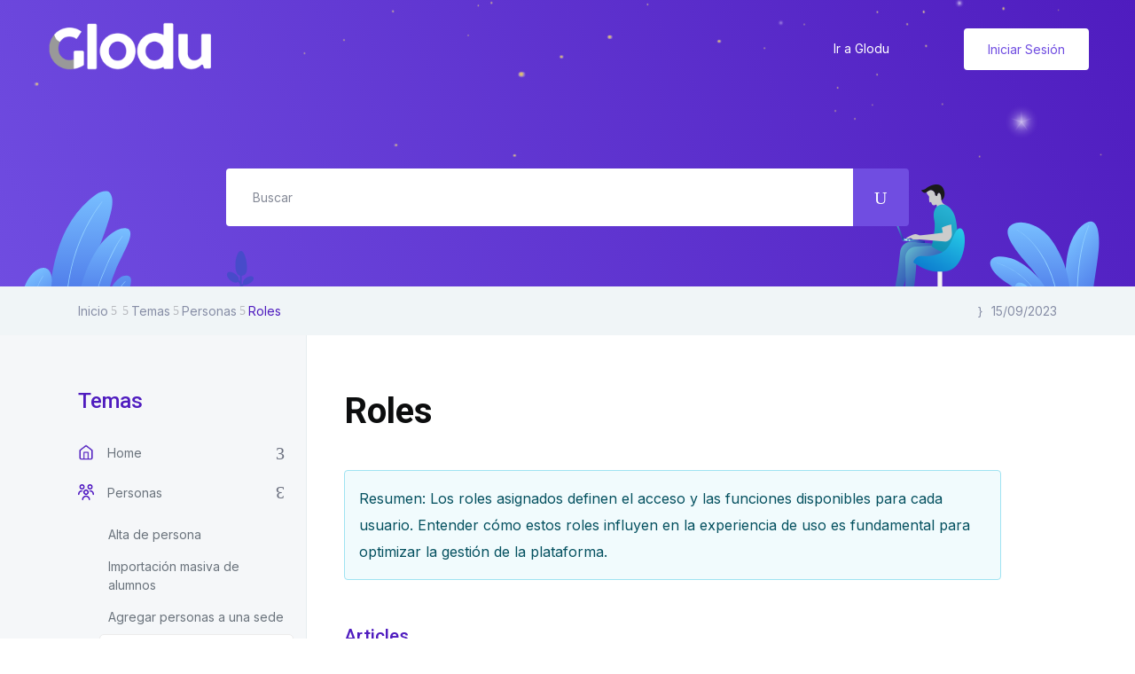

--- FILE ---
content_type: text/html; charset=UTF-8
request_url: https://support.glodu.tech/docs/temas/personas/roles/
body_size: 23067
content:
 
<!DOCTYPE html>
<html dir="ltr" lang="es" prefix="og: https://ogp.me/ns#">
    <head>
        <meta charset="UTF-8">
        <!-- For IE -->
        <meta http-equiv="X-UA-Compatible" content="IE=edge">
        <!-- Theme Version -->
        <meta name="docly-version" content="2.0.8">
        <!-- For Resposive Device -->
        <meta name="viewport" content="width=device-width, initial-scale=1.0">

        <title>Roles - Centro de Ayuda</title>

		<!-- All in One SEO 4.4.6 - aioseo.com -->
		<meta name="description" content="Los roles asignados definen el acceso y las funciones disponibles para cada usuario. Entender cómo estos roles influyen en la experiencia de uso es fundamental para optimizar la gestión de la plataforma." />
		<meta name="robots" content="max-image-preview:large" />
		<link rel="canonical" href="https://support.glodu.tech/docs/temas/personas/roles/" />
		<meta name="generator" content="All in One SEO (AIOSEO) 4.4.6" />
		<meta property="og:locale" content="es_ES" />
		<meta property="og:site_name" content="Centro de Ayuda - Centro de ayuda de Glodu" />
		<meta property="og:type" content="article" />
		<meta property="og:title" content="Roles - Centro de Ayuda" />
		<meta property="og:description" content="Los roles asignados definen el acceso y las funciones disponibles para cada usuario. Entender cómo estos roles influyen en la experiencia de uso es fundamental para optimizar la gestión de la plataforma." />
		<meta property="og:url" content="https://support.glodu.tech/docs/temas/personas/roles/" />
		<meta property="article:published_time" content="2023-05-18T14:21:18+00:00" />
		<meta property="article:modified_time" content="2023-09-15T18:33:19+00:00" />
		<meta name="twitter:card" content="summary" />
		<meta name="twitter:title" content="Roles - Centro de Ayuda" />
		<meta name="twitter:description" content="Los roles asignados definen el acceso y las funciones disponibles para cada usuario. Entender cómo estos roles influyen en la experiencia de uso es fundamental para optimizar la gestión de la plataforma." />
		<script type="application/ld+json" class="aioseo-schema">
			{"@context":"https:\/\/schema.org","@graph":[{"@type":"BreadcrumbList","@id":"https:\/\/support.glodu.tech\/docs\/temas\/personas\/roles\/#breadcrumblist","itemListElement":[{"@type":"ListItem","@id":"https:\/\/support.glodu.tech\/#listItem","position":1,"item":{"@type":"WebPage","@id":"https:\/\/support.glodu.tech\/","name":"Hogar","description":"Temas m\u00e1s frecuentes Alta de personas Pagos Profesores Listado de temas Saca el m\u00e1ximo partido a la plataforma de Glodu con nuestros v\u00eddeos y tutoriales paso a paso. Pregunas Frecuentes \u00bfTienes otras preguntas? Mir\u00e1 este listado para resolver todas tus dudas sobre Glodu. Documentaci\u00f3n Explora nuestra colecci\u00f3n de recursos para ayudarte a construir tu negocio","url":"https:\/\/support.glodu.tech\/"},"nextItem":"https:\/\/support.glodu.tech\/docs\/temas\/#listItem"},{"@type":"ListItem","@id":"https:\/\/support.glodu.tech\/docs\/temas\/#listItem","position":2,"item":{"@type":"WebPage","@id":"https:\/\/support.glodu.tech\/docs\/temas\/","name":"Temas","url":"https:\/\/support.glodu.tech\/docs\/temas\/"},"nextItem":"https:\/\/support.glodu.tech\/docs\/temas\/personas\/#listItem","previousItem":"https:\/\/support.glodu.tech\/#listItem"},{"@type":"ListItem","@id":"https:\/\/support.glodu.tech\/docs\/temas\/personas\/#listItem","position":3,"item":{"@type":"WebPage","@id":"https:\/\/support.glodu.tech\/docs\/temas\/personas\/","name":"Personas","description":"En esta secci\u00f3n, tendr\u00e1s el control total sobre los diversos tipos de usuarios que forman parte de Glodu: alumnos, profesores, asesores, coordinadores y secretarias. Para cada uno de estos roles, tendr\u00e1s la capacidad de llevar a cabo una variedad de acciones significativas. Desde la adici\u00f3n fluida de nuevos alumnos hasta el c\u00e1lculo preciso de los sueldos para los profesores. Adem\u00e1s, te brindamos la opci\u00f3n de realizar incorporaciones en masa para grupos de alumnos, simplificando as\u00ed la tarea de manejar grandes conjuntos de usuarios de manera eficiente.","url":"https:\/\/support.glodu.tech\/docs\/temas\/personas\/"},"nextItem":"https:\/\/support.glodu.tech\/docs\/temas\/personas\/roles\/#listItem","previousItem":"https:\/\/support.glodu.tech\/docs\/temas\/#listItem"},{"@type":"ListItem","@id":"https:\/\/support.glodu.tech\/docs\/temas\/personas\/roles\/#listItem","position":4,"item":{"@type":"WebPage","@id":"https:\/\/support.glodu.tech\/docs\/temas\/personas\/roles\/","name":"Roles","description":"Los roles asignados definen el acceso y las funciones disponibles para cada usuario. Entender c\u00f3mo estos roles influyen en la experiencia de uso es fundamental para optimizar la gesti\u00f3n de la plataforma.","url":"https:\/\/support.glodu.tech\/docs\/temas\/personas\/roles\/"},"previousItem":"https:\/\/support.glodu.tech\/docs\/temas\/personas\/#listItem"}]},{"@type":"Organization","@id":"https:\/\/support.glodu.tech\/#organization","name":"Centro de Ayuda","url":"https:\/\/support.glodu.tech\/"},{"@type":"Person","@id":"https:\/\/support.glodu.tech\/author\/e-torrielli\/?post_type=docs#author","url":"https:\/\/support.glodu.tech\/author\/e-torrielli\/?post_type=docs","name":"soporte","image":{"@type":"ImageObject","@id":"https:\/\/support.glodu.tech\/docs\/temas\/personas\/roles\/#authorImage","url":"https:\/\/secure.gravatar.com\/avatar\/1ede1834128068cf7ea1e6f332d8f4a45eb35216f3a58e04031cd621aab792e7?s=96&d=mm&r=g","width":96,"height":96,"caption":"soporte"}},{"@type":"WebPage","@id":"https:\/\/support.glodu.tech\/docs\/temas\/personas\/roles\/#webpage","url":"https:\/\/support.glodu.tech\/docs\/temas\/personas\/roles\/","name":"Roles - Centro de Ayuda","description":"Los roles asignados definen el acceso y las funciones disponibles para cada usuario. Entender c\u00f3mo estos roles influyen en la experiencia de uso es fundamental para optimizar la gesti\u00f3n de la plataforma.","inLanguage":"es-ES","isPartOf":{"@id":"https:\/\/support.glodu.tech\/#website"},"breadcrumb":{"@id":"https:\/\/support.glodu.tech\/docs\/temas\/personas\/roles\/#breadcrumblist"},"author":{"@id":"https:\/\/support.glodu.tech\/author\/e-torrielli\/?post_type=docs#author"},"creator":{"@id":"https:\/\/support.glodu.tech\/author\/e-torrielli\/?post_type=docs#author"},"image":{"@type":"ImageObject","url":"https:\/\/support.glodu.tech\/wp-content\/uploads\/2023\/05\/portrait-free-icon-font.png","@id":"https:\/\/support.glodu.tech\/#mainImage","width":934,"height":914},"primaryImageOfPage":{"@id":"https:\/\/support.glodu.tech\/docs\/temas\/personas\/roles\/#mainImage"},"datePublished":"2023-05-18T14:21:18+00:00","dateModified":"2023-09-15T18:33:19+00:00"},{"@type":"WebSite","@id":"https:\/\/support.glodu.tech\/#website","url":"https:\/\/support.glodu.tech\/","name":"Centro de Ayuda","description":"Centro de ayuda de Glodu","inLanguage":"es-ES","publisher":{"@id":"https:\/\/support.glodu.tech\/#organization"}}]}
		</script>
		<!-- All in One SEO -->

<link rel='dns-prefetch' href='//fonts.googleapis.com' />
<link rel='preconnect' href='https://fonts.gstatic.com' crossorigin />
<link rel="alternate" type="application/rss+xml" title="Centro de Ayuda &raquo; Feed" href="https://support.glodu.tech/feed/" />
<link rel="alternate" type="application/rss+xml" title="Centro de Ayuda &raquo; Feed de los comentarios" href="https://support.glodu.tech/comments/feed/" />
<link rel="alternate" title="oEmbed (JSON)" type="application/json+oembed" href="https://support.glodu.tech/wp-json/oembed/1.0/embed?url=https%3A%2F%2Fsupport.glodu.tech%2Fdocs%2Ftemas%2Fpersonas%2Froles%2F" />
<link rel="alternate" title="oEmbed (XML)" type="text/xml+oembed" href="https://support.glodu.tech/wp-json/oembed/1.0/embed?url=https%3A%2F%2Fsupport.glodu.tech%2Fdocs%2Ftemas%2Fpersonas%2Froles%2F&#038;format=xml" />
		<!-- This site uses the Google Analytics by MonsterInsights plugin v8.19 - Using Analytics tracking - https://www.monsterinsights.com/ -->
		<!-- Nota: MonsterInsights no está actualmente configurado en este sitio. El dueño del sitio necesita identificarse usando su cuenta de Google Analytics en el panel de ajustes de MonsterInsights. -->
					<!-- No tracking code set -->
				<!-- / Google Analytics by MonsterInsights -->
		<style id='wp-img-auto-sizes-contain-inline-css' type='text/css'>
img:is([sizes=auto i],[sizes^="auto," i]){contain-intrinsic-size:3000px 1500px}
/*# sourceURL=wp-img-auto-sizes-contain-inline-css */
</style>

<style id='wp-emoji-styles-inline-css' type='text/css'>

	img.wp-smiley, img.emoji {
		display: inline !important;
		border: none !important;
		box-shadow: none !important;
		height: 1em !important;
		width: 1em !important;
		margin: 0 0.07em !important;
		vertical-align: -0.1em !important;
		background: none !important;
		padding: 0 !important;
	}
/*# sourceURL=wp-emoji-styles-inline-css */
</style>
<link rel='stylesheet' id='wp-block-library-css' href='https://support.glodu.tech/wp-includes/css/dist/block-library/style.min.css?ver=6.9' type='text/css' media='all' />
<style id='global-styles-inline-css' type='text/css'>
:root{--wp--preset--aspect-ratio--square: 1;--wp--preset--aspect-ratio--4-3: 4/3;--wp--preset--aspect-ratio--3-4: 3/4;--wp--preset--aspect-ratio--3-2: 3/2;--wp--preset--aspect-ratio--2-3: 2/3;--wp--preset--aspect-ratio--16-9: 16/9;--wp--preset--aspect-ratio--9-16: 9/16;--wp--preset--color--black: #000000;--wp--preset--color--cyan-bluish-gray: #abb8c3;--wp--preset--color--white: #ffffff;--wp--preset--color--pale-pink: #f78da7;--wp--preset--color--vivid-red: #cf2e2e;--wp--preset--color--luminous-vivid-orange: #ff6900;--wp--preset--color--luminous-vivid-amber: #fcb900;--wp--preset--color--light-green-cyan: #7bdcb5;--wp--preset--color--vivid-green-cyan: #00d084;--wp--preset--color--pale-cyan-blue: #8ed1fc;--wp--preset--color--vivid-cyan-blue: #0693e3;--wp--preset--color--vivid-purple: #9b51e0;--wp--preset--gradient--vivid-cyan-blue-to-vivid-purple: linear-gradient(135deg,rgb(6,147,227) 0%,rgb(155,81,224) 100%);--wp--preset--gradient--light-green-cyan-to-vivid-green-cyan: linear-gradient(135deg,rgb(122,220,180) 0%,rgb(0,208,130) 100%);--wp--preset--gradient--luminous-vivid-amber-to-luminous-vivid-orange: linear-gradient(135deg,rgb(252,185,0) 0%,rgb(255,105,0) 100%);--wp--preset--gradient--luminous-vivid-orange-to-vivid-red: linear-gradient(135deg,rgb(255,105,0) 0%,rgb(207,46,46) 100%);--wp--preset--gradient--very-light-gray-to-cyan-bluish-gray: linear-gradient(135deg,rgb(238,238,238) 0%,rgb(169,184,195) 100%);--wp--preset--gradient--cool-to-warm-spectrum: linear-gradient(135deg,rgb(74,234,220) 0%,rgb(151,120,209) 20%,rgb(207,42,186) 40%,rgb(238,44,130) 60%,rgb(251,105,98) 80%,rgb(254,248,76) 100%);--wp--preset--gradient--blush-light-purple: linear-gradient(135deg,rgb(255,206,236) 0%,rgb(152,150,240) 100%);--wp--preset--gradient--blush-bordeaux: linear-gradient(135deg,rgb(254,205,165) 0%,rgb(254,45,45) 50%,rgb(107,0,62) 100%);--wp--preset--gradient--luminous-dusk: linear-gradient(135deg,rgb(255,203,112) 0%,rgb(199,81,192) 50%,rgb(65,88,208) 100%);--wp--preset--gradient--pale-ocean: linear-gradient(135deg,rgb(255,245,203) 0%,rgb(182,227,212) 50%,rgb(51,167,181) 100%);--wp--preset--gradient--electric-grass: linear-gradient(135deg,rgb(202,248,128) 0%,rgb(113,206,126) 100%);--wp--preset--gradient--midnight: linear-gradient(135deg,rgb(2,3,129) 0%,rgb(40,116,252) 100%);--wp--preset--font-size--small: 13px;--wp--preset--font-size--medium: 20px;--wp--preset--font-size--large: 36px;--wp--preset--font-size--x-large: 42px;--wp--preset--spacing--20: 0.44rem;--wp--preset--spacing--30: 0.67rem;--wp--preset--spacing--40: 1rem;--wp--preset--spacing--50: 1.5rem;--wp--preset--spacing--60: 2.25rem;--wp--preset--spacing--70: 3.38rem;--wp--preset--spacing--80: 5.06rem;--wp--preset--shadow--natural: 6px 6px 9px rgba(0, 0, 0, 0.2);--wp--preset--shadow--deep: 12px 12px 50px rgba(0, 0, 0, 0.4);--wp--preset--shadow--sharp: 6px 6px 0px rgba(0, 0, 0, 0.2);--wp--preset--shadow--outlined: 6px 6px 0px -3px rgb(255, 255, 255), 6px 6px rgb(0, 0, 0);--wp--preset--shadow--crisp: 6px 6px 0px rgb(0, 0, 0);}:where(.is-layout-flex){gap: 0.5em;}:where(.is-layout-grid){gap: 0.5em;}body .is-layout-flex{display: flex;}.is-layout-flex{flex-wrap: wrap;align-items: center;}.is-layout-flex > :is(*, div){margin: 0;}body .is-layout-grid{display: grid;}.is-layout-grid > :is(*, div){margin: 0;}:where(.wp-block-columns.is-layout-flex){gap: 2em;}:where(.wp-block-columns.is-layout-grid){gap: 2em;}:where(.wp-block-post-template.is-layout-flex){gap: 1.25em;}:where(.wp-block-post-template.is-layout-grid){gap: 1.25em;}.has-black-color{color: var(--wp--preset--color--black) !important;}.has-cyan-bluish-gray-color{color: var(--wp--preset--color--cyan-bluish-gray) !important;}.has-white-color{color: var(--wp--preset--color--white) !important;}.has-pale-pink-color{color: var(--wp--preset--color--pale-pink) !important;}.has-vivid-red-color{color: var(--wp--preset--color--vivid-red) !important;}.has-luminous-vivid-orange-color{color: var(--wp--preset--color--luminous-vivid-orange) !important;}.has-luminous-vivid-amber-color{color: var(--wp--preset--color--luminous-vivid-amber) !important;}.has-light-green-cyan-color{color: var(--wp--preset--color--light-green-cyan) !important;}.has-vivid-green-cyan-color{color: var(--wp--preset--color--vivid-green-cyan) !important;}.has-pale-cyan-blue-color{color: var(--wp--preset--color--pale-cyan-blue) !important;}.has-vivid-cyan-blue-color{color: var(--wp--preset--color--vivid-cyan-blue) !important;}.has-vivid-purple-color{color: var(--wp--preset--color--vivid-purple) !important;}.has-black-background-color{background-color: var(--wp--preset--color--black) !important;}.has-cyan-bluish-gray-background-color{background-color: var(--wp--preset--color--cyan-bluish-gray) !important;}.has-white-background-color{background-color: var(--wp--preset--color--white) !important;}.has-pale-pink-background-color{background-color: var(--wp--preset--color--pale-pink) !important;}.has-vivid-red-background-color{background-color: var(--wp--preset--color--vivid-red) !important;}.has-luminous-vivid-orange-background-color{background-color: var(--wp--preset--color--luminous-vivid-orange) !important;}.has-luminous-vivid-amber-background-color{background-color: var(--wp--preset--color--luminous-vivid-amber) !important;}.has-light-green-cyan-background-color{background-color: var(--wp--preset--color--light-green-cyan) !important;}.has-vivid-green-cyan-background-color{background-color: var(--wp--preset--color--vivid-green-cyan) !important;}.has-pale-cyan-blue-background-color{background-color: var(--wp--preset--color--pale-cyan-blue) !important;}.has-vivid-cyan-blue-background-color{background-color: var(--wp--preset--color--vivid-cyan-blue) !important;}.has-vivid-purple-background-color{background-color: var(--wp--preset--color--vivid-purple) !important;}.has-black-border-color{border-color: var(--wp--preset--color--black) !important;}.has-cyan-bluish-gray-border-color{border-color: var(--wp--preset--color--cyan-bluish-gray) !important;}.has-white-border-color{border-color: var(--wp--preset--color--white) !important;}.has-pale-pink-border-color{border-color: var(--wp--preset--color--pale-pink) !important;}.has-vivid-red-border-color{border-color: var(--wp--preset--color--vivid-red) !important;}.has-luminous-vivid-orange-border-color{border-color: var(--wp--preset--color--luminous-vivid-orange) !important;}.has-luminous-vivid-amber-border-color{border-color: var(--wp--preset--color--luminous-vivid-amber) !important;}.has-light-green-cyan-border-color{border-color: var(--wp--preset--color--light-green-cyan) !important;}.has-vivid-green-cyan-border-color{border-color: var(--wp--preset--color--vivid-green-cyan) !important;}.has-pale-cyan-blue-border-color{border-color: var(--wp--preset--color--pale-cyan-blue) !important;}.has-vivid-cyan-blue-border-color{border-color: var(--wp--preset--color--vivid-cyan-blue) !important;}.has-vivid-purple-border-color{border-color: var(--wp--preset--color--vivid-purple) !important;}.has-vivid-cyan-blue-to-vivid-purple-gradient-background{background: var(--wp--preset--gradient--vivid-cyan-blue-to-vivid-purple) !important;}.has-light-green-cyan-to-vivid-green-cyan-gradient-background{background: var(--wp--preset--gradient--light-green-cyan-to-vivid-green-cyan) !important;}.has-luminous-vivid-amber-to-luminous-vivid-orange-gradient-background{background: var(--wp--preset--gradient--luminous-vivid-amber-to-luminous-vivid-orange) !important;}.has-luminous-vivid-orange-to-vivid-red-gradient-background{background: var(--wp--preset--gradient--luminous-vivid-orange-to-vivid-red) !important;}.has-very-light-gray-to-cyan-bluish-gray-gradient-background{background: var(--wp--preset--gradient--very-light-gray-to-cyan-bluish-gray) !important;}.has-cool-to-warm-spectrum-gradient-background{background: var(--wp--preset--gradient--cool-to-warm-spectrum) !important;}.has-blush-light-purple-gradient-background{background: var(--wp--preset--gradient--blush-light-purple) !important;}.has-blush-bordeaux-gradient-background{background: var(--wp--preset--gradient--blush-bordeaux) !important;}.has-luminous-dusk-gradient-background{background: var(--wp--preset--gradient--luminous-dusk) !important;}.has-pale-ocean-gradient-background{background: var(--wp--preset--gradient--pale-ocean) !important;}.has-electric-grass-gradient-background{background: var(--wp--preset--gradient--electric-grass) !important;}.has-midnight-gradient-background{background: var(--wp--preset--gradient--midnight) !important;}.has-small-font-size{font-size: var(--wp--preset--font-size--small) !important;}.has-medium-font-size{font-size: var(--wp--preset--font-size--medium) !important;}.has-large-font-size{font-size: var(--wp--preset--font-size--large) !important;}.has-x-large-font-size{font-size: var(--wp--preset--font-size--x-large) !important;}
/*# sourceURL=global-styles-inline-css */
</style>

<style id='classic-theme-styles-inline-css' type='text/css'>
/*! This file is auto-generated */
.wp-block-button__link{color:#fff;background-color:#32373c;border-radius:9999px;box-shadow:none;text-decoration:none;padding:calc(.667em + 2px) calc(1.333em + 2px);font-size:1.125em}.wp-block-file__button{background:#32373c;color:#fff;text-decoration:none}
/*# sourceURL=/wp-includes/css/classic-themes.min.css */
</style>
<link rel='stylesheet' id='bbpc-css' href='https://support.glodu.tech/wp-content/plugins/bbp-core/assets/css/bbpc.css?ver=6.9' type='text/css' media='all' />
<link rel='stylesheet' id='bbpc-voting-css' href='https://support.glodu.tech/wp-content/plugins/bbp-core/assets/css/bbpc-voting.css?ver=6.9' type='text/css' media='all' />
<link rel='stylesheet' id='bbp-default-css' href='https://support.glodu.tech/wp-content/plugins/bbpress/templates/default/css/bbpress.min.css?ver=2.6.9' type='text/css' media='all' />
<link rel='stylesheet' id='contact-form-7-css' href='https://support.glodu.tech/wp-content/plugins/contact-form-7/includes/css/styles.css?ver=5.8.2' type='text/css' media='all' />
<link rel='stylesheet' id='redux-extendify-styles-css' href='https://support.glodu.tech/wp-content/plugins/redux-framework/redux-core/assets/css/extendify-utilities.css?ver=4.4.7' type='text/css' media='all' />
<link rel='stylesheet' id='woocommerce-layout-css' href='https://support.glodu.tech/wp-content/plugins/woocommerce/assets/css/woocommerce-layout.css?ver=8.1.3' type='text/css' media='all' />
<link rel='stylesheet' id='woocommerce-smallscreen-css' href='https://support.glodu.tech/wp-content/plugins/woocommerce/assets/css/woocommerce-smallscreen.css?ver=8.1.3' type='text/css' media='only screen and (max-width: 768px)' />
<link rel='stylesheet' id='woocommerce-general-css' href='https://support.glodu.tech/wp-content/plugins/woocommerce/assets/css/woocommerce.css?ver=8.1.3' type='text/css' media='all' />
<style id='woocommerce-inline-inline-css' type='text/css'>
.woocommerce form .form-row .required { visibility: visible; }
/*# sourceURL=woocommerce-inline-inline-css */
</style>
<link rel='stylesheet' id='eazydocs-blocks-css' href='https://support.glodu.tech/wp-content/plugins/eazydocs/assets/css/blocks.css?ver=6.9' type='text/css' media='all' />
<style id='eazydocs-blocks-inline-css' type='text/css'>
:root { --ezd_brand_color: #8224e3; }
/*# sourceURL=eazydocs-blocks-inline-css */
</style>
<link rel='stylesheet' id='bootstrap-css' href='https://support.glodu.tech/wp-content/plugins/eazydocs/assets/vendors/bootstrap/bootstrap.min.css?ver=6.9' type='text/css' media='all' />
<link rel='stylesheet' id='eazydocs-frontend-css' href='https://support.glodu.tech/wp-content/plugins/eazydocs/assets/css/frontend.css?ver=2.2.1' type='text/css' media='all' />
<link rel='stylesheet' id='elegant-icon-css' href='https://support.glodu.tech/wp-content/plugins/eazydocs/assets/vendors/elegant-icon/style.css?ver=6.9' type='text/css' media='all' />
<link rel='stylesheet' id='eazydocs-frontend-global-css' href='https://support.glodu.tech/wp-content/plugins/eazydocs/assets/css/frontend-global.css?ver=6.9' type='text/css' media='all' />
<style id='eazydocs-frontend-global-inline-css' type='text/css'>
.doc_switch input[type=checkbox] { border: 1px solid rgba(130,36,227, 0.3); background: rgba(130,36,227, 0.25); }.categories_guide_item .doc_border_btn { border: 1px solid rgba(130,36,227, 0.2); background: rgba(130,36,227, 0.05); }#eazydocs_feedback .action_btn{ background: rgba(130,36,227, .9); }.nav-sidebar .nav-item .dropdown_nav li:not(.has_child).current_page_item, .categories_guide_item a.doc_tag_title span.badge { background: rgba(130,36,227, .1);}.documentation_item .media-body .title:hover { text-decoration-color: rgba(130,36,227, 0.25);}
/*# sourceURL=eazydocs-frontend-global-inline-css */
</style>
<link rel='stylesheet' id='docly-fonts-css' href='https://fonts.googleapis.com/css?family=Roboto%3A300%2C400%2C500%2C600%2C700&#038;subset' type='text/css' media='all' />
<link rel='stylesheet' id='fontawesome-css' href='https://support.glodu.tech/wp-content/themes/docly/assets/vendors/font-awesome/css/all.css?ver=6.9' type='text/css' media='all' />
<link rel='stylesheet' id='animate-css' href='https://support.glodu.tech/wp-content/themes/docly/assets/vendors/animation/animate.css?ver=6.9' type='text/css' media='all' />
<link rel='stylesheet' id='tooltipster-css' href='https://support.glodu.tech/wp-content/themes/docly/assets/vendors/tooltipster/css/tooltipster.bundle.min.css?ver=6.9' type='text/css' media='all' />
<link rel='stylesheet' id='elementor-frontend-css' href='https://support.glodu.tech/wp-content/plugins/elementor/assets/css/frontend-lite.min.css?ver=3.15.0' type='text/css' media='all' />
<link rel='stylesheet' id='docly-elementor-css' href='https://support.glodu.tech/wp-content/themes/docly/assets/css/elementor-style.css?ver=6.9' type='text/css' media='all' />
<link rel='stylesheet' id='nice-select-css' href='https://support.glodu.tech/wp-content/themes/docly/assets/vendors/niceselectpicker/nice-select.css?ver=6.9' type='text/css' media='all' />
<link rel='stylesheet' id='docly-main-css' href='https://support.glodu.tech/wp-content/themes/docly/assets/css/style.css?ver=6.9' type='text/css' media='all' />
<link rel='stylesheet' id='docly-wpd-css' href='https://support.glodu.tech/wp-content/themes/docly/assets/css/wpd-style.css?ver=6.9' type='text/css' media='all' />
<link rel='stylesheet' id='docly-wp-custom-css' href='https://support.glodu.tech/wp-content/themes/docly/assets/css/wp-custom.css?ver=6.9' type='text/css' media='all' />
<link rel='stylesheet' id='docly-responsive-css' href='https://support.glodu.tech/wp-content/themes/docly/assets/css/responsive.css?ver=6.9' type='text/css' media='all' />
<link rel='stylesheet' id='docly-root-css' href='https://support.glodu.tech/wp-content/themes/docly/style.css?ver=6.9' type='text/css' media='all' />
<style id='docly-root-inline-css' type='text/css'>
.footer_area {padding-top: px !important;}.footer_area {padding-right: px !important;}.footer_area {padding-bottom: px !important;}.footer_area {padding-left: px !important;}.page_wrapper {padding-top: px !important;}.page_wrapper {padding-right: px !important;}.page_wrapper {padding-bottom: px !important;}.page_wrapper {padding-left: px !important;}.body_wrapper {
    margin-bottom: -27px;
}.blog_comment_box .get_quote_form .thm_btn:hover, .bbp-submit-wrapper #user-submit:hover, #new-post #bbp_reply_submit:hover, #new-post button#bbp_topic_submit:hover{box-shadow: 0 20px 30px 0 rgba(112,77,225,0.24) !important;}
                .doc_border_btn, .doc_tag .nav-item .nav-link, .navbar_fixed.menu_one .nav_btn,
                .woocommerce div.product div.images .flex-control-thumbs li img.flex-active, .woocommerce div.product div.images .flex-control-thumbs li img:hover,
                .nav_btn_two, .menu_two .nav_btn, .f_social_icon li a, .pagination .page-numbers {border-color: rgba(112,77,225,0.3) !important;}.onepage-doc-sec p a::after, .doc-main-content p a::after, .card-body a::after, .blog_single_item p a::after {background-color: rgba(112,77,225,0.25) !important;}.onepage-doc-sec p a:hover::after, .doc-main-content p a:hover::after, .card-body a:hover::after, .blog_single_item p a:hover::after {background-color: rgba(112,77,225,0.75) !important;}.action-button-container.action-btns .bbp-topic-reply-link:hover{background: rgba(112,77,225,0.8) !important;}.widget_price_filter .ui-slider .ui-slider-range, .widget_price_filter .price_slider_wrapper .ui-slider .ui-slider-range{background: rgba(112,77,225,0.5) !important;}
/*# sourceURL=docly-root-inline-css */
</style>
<link rel="preload" as="style" href="https://fonts.googleapis.com/css?family=Inter&#038;display=swap&#038;ver=1692015452" /><link rel="stylesheet" href="https://fonts.googleapis.com/css?family=Inter&#038;display=swap&#038;ver=1692015452" media="print" onload="this.media='all'"><noscript><link rel="stylesheet" href="https://fonts.googleapis.com/css?family=Inter&#038;display=swap&#038;ver=1692015452" /></noscript><link rel='stylesheet' id='eazydocs-responsive-css' href='https://support.glodu.tech/wp-content/plugins/eazydocs/assets/css/frontend/ezd-responsive.css?ver=6.9' type='text/css' media='all' />
<script type="text/javascript" id="jquery-core-js-extra">
/* <![CDATA[ */
var eazydocs_local_object = {"ajaxurl":"https://support.glodu.tech/wp-admin/admin-ajax.php","EAZYDOCS_FRONT_CSS":"https://support.glodu.tech/wp-content/plugins/eazydocs/assets/css/frontend","nonce":"d03d020299","is_doc_ajax":""};
var docly_local_object = {"ajaxurl":"https://support.glodu.tech/wp-admin/admin-ajax.php","privacy_bar_btn_txt":"Understood","privacy_bar_txt":"\u003Cspan style=\"vertical-align: inherit;\"\u003E\u003Cspan style=\"vertical-align: inherit;\"\u003EAl utilizar este sitio web, acepta autom\u00e1ticamente que utilizamos cookies.\u003C/span\u003E\u003C/span\u003E"};
//# sourceURL=jquery-core-js-extra
/* ]]> */
</script>
<script type="text/javascript" src="https://support.glodu.tech/wp-includes/js/jquery/jquery.min.js?ver=3.7.1" id="jquery-core-js"></script>
<script type="text/javascript" src="https://support.glodu.tech/wp-includes/js/jquery/jquery-migrate.min.js?ver=3.4.1" id="jquery-migrate-js"></script>
<script type="text/javascript" id="bbpc-voting-js-extra">
/* <![CDATA[ */
var bbp_voting_ajax_object = {"ajax_url":"https://support.glodu.tech/wp-admin/admin-ajax.php"};
//# sourceURL=bbpc-voting-js-extra
/* ]]> */
</script>
<script type="text/javascript" src="https://support.glodu.tech/wp-content/plugins/bbp-core/assets/js/bbpc-voting.js?ver=1.0.0" id="bbpc-voting-js"></script>
<script type="text/javascript" src="https://support.glodu.tech/wp-content/plugins/eazydocs/assets/js/frontend/printThis.js?ver=6.9" id="printThis-js"></script>
<script type="text/javascript" src="https://support.glodu.tech/wp-content/plugins/eazydocs/assets/js/frontend/bootstrap-toc.min.js?ver=6.9" id="bootstrap-toc-js"></script>
<script type="text/javascript" src="https://support.glodu.tech/wp-content/plugins/eazydocs/assets/js/frontend/docs-single.js?ver=2.2.1" id="eazydocs-single-js"></script>
<script type="text/javascript" src="https://support.glodu.tech/wp-content/plugins/eazydocs/assets/js/frontend/global.js?ver=2.2.1" id="eazydocs-global-js"></script>
<link rel="https://api.w.org/" href="https://support.glodu.tech/wp-json/" /><link rel="alternate" title="JSON" type="application/json" href="https://support.glodu.tech/wp-json/wp/v2/docs/6620" /><link rel="EditURI" type="application/rsd+xml" title="RSD" href="https://support.glodu.tech/xmlrpc.php?rsd" />
<meta name="generator" content="WordPress 6.9" />
<meta name="generator" content="WooCommerce 8.1.3" />
<link rel='shortlink' href='https://support.glodu.tech/?p=6620' />
<meta name="generator" content="Redux 4.4.7" />	<noscript><style>.woocommerce-product-gallery{ opacity: 1 !important; }</style></noscript>
	<meta name="generator" content="Elementor 3.15.0; features: e_dom_optimization, e_optimized_assets_loading, e_optimized_css_loading, additional_custom_breakpoints; settings: css_print_method-external, google_font-enabled, font_display-auto">
<style type="text/css">:root{--ezd_brand_color:#8224e3;}</style><link rel="icon" href="https://support.glodu.tech/wp-content/uploads/2022/05/cropped-G-original-sm-32x32.png" sizes="32x32" />
<link rel="icon" href="https://support.glodu.tech/wp-content/uploads/2022/05/cropped-G-original-sm-192x192.png" sizes="192x192" />
<link rel="apple-touch-icon" href="https://support.glodu.tech/wp-content/uploads/2022/05/cropped-G-original-sm-180x180.png" />
<meta name="msapplication-TileImage" content="https://support.glodu.tech/wp-content/uploads/2022/05/cropped-G-original-sm-270x270.png" />
		<style type="text/css" id="wp-custom-css">
			.anchorjs-link{
	display:none;
}

		</style>
		<style id="docly_opt-dynamic-css" title="dynamic-css" class="redux-options-output">:root{--accent_solid_color_opt:#704de1;--secondary_color_opt:#4f1cbf;--paragraph_color_opt:#6b707f;}#preloader .round_spinner h4{color:transparent;}#preloader .round_spinner h4{line-height:20px;font-weight:700;font-style:normal;font-size:20px;}#preloader .head{color:#4f1cbf;}.navbar-brand>img{height:100px;}.nav_btn{padding-top:10px;padding-bottom:10px;}.breadcrumb_content h1, .breadcrumb_content_two h1{font-family:Inter;font-weight:normal;font-style:normal;}.footer-widget .widget_title{font-family:Inter;font-weight:normal;font-style:normal;}.new_footer_top p, .new_footer_top .f_widget.about-widget ul li a{font-family:Inter;font-weight:normal;font-style:normal;}.menu > .nav-item > .nav-link, .menu > .nav-item.submenu .dropdown-menu .nav-item .nav-link{font-family:Inter;font-weight:normal;font-style:normal;}.menu > .nav-item.submenu .dropdown-menu .nav-item .nav-link h5{font-family:Inter;font-weight:normal;font-style:normal;}.menu > .nav-item.submenu .dropdown-menu .nav-item .nav-link p{font-family:Inter;font-weight:normal;font-style:normal;}.blog .breadcrumb_content_two h1{font-family:Inter;font-weight:normal;font-style:normal;}.answer-action .action-content .ans-title{font-family:Inter;font-weight:normal;font-style:normal;}.answer-action .action-content p{font-family:Inter;font-weight:normal;font-style:normal;}.answer-action .btn-ans{font-family:Inter;font-weight:normal;font-style:normal;}.call-to-action .action-content-wrapper .action-title-wrap .action-title{font-family:Inter;font-weight:normal;font-style:normal;}.call-to-action .action-content-wrapper .action_btn{font-family:Inter;font-weight:normal;font-style:normal;}body, .f_p{font-family:Inter;font-weight:normal;font-style:normal;}</style><style id="wpforms-css-vars-root">
				:root {
					--wpforms-field-border-radius: 3px;
--wpforms-field-background-color: #ffffff;
--wpforms-field-border-color: rgba( 0, 0, 0, 0.25 );
--wpforms-field-text-color: rgba( 0, 0, 0, 0.7 );
--wpforms-label-color: rgba( 0, 0, 0, 0.85 );
--wpforms-label-sublabel-color: rgba( 0, 0, 0, 0.55 );
--wpforms-label-error-color: #d63637;
--wpforms-button-border-radius: 3px;
--wpforms-button-background-color: #066aab;
--wpforms-button-text-color: #ffffff;
--wpforms-field-size-input-height: 43px;
--wpforms-field-size-input-spacing: 15px;
--wpforms-field-size-font-size: 16px;
--wpforms-field-size-line-height: 19px;
--wpforms-field-size-padding-h: 14px;
--wpforms-field-size-checkbox-size: 16px;
--wpforms-field-size-sublabel-spacing: 5px;
--wpforms-field-size-icon-size: 1;
--wpforms-label-size-font-size: 16px;
--wpforms-label-size-line-height: 19px;
--wpforms-label-size-sublabel-font-size: 14px;
--wpforms-label-size-sublabel-line-height: 17px;
--wpforms-button-size-font-size: 17px;
--wpforms-button-size-height: 41px;
--wpforms-button-size-padding-h: 15px;
--wpforms-button-size-margin-top: 10px;

				}
			</style>    </head>

    <body class="wp-singular docs-template-default single single-docs postid-6620 wp-embed-responsive wp-theme-docly theme-docly woocommerce-no-js ezd-body-docs  doc dr_y elementor-default elementor-kit-13">
        
        <div class="click_capture"></div>

        <div class="body_wrapper ">

            <nav class="navbar navbar-expand-lg menu_one display_none " id="sticky">
                <div class="container custom_container">
                            <a class="navbar-brand logo sticky_logo" href="https://support.glodu.tech/">
                            <img src="http://support.glodu.tech/wp-content/uploads/2022/05/blanco-y-gris-sm.png" alt="Centro de Ayuda" srcset='http://support.glodu.tech/wp-content/uploads/2022/05/blanco-y-gris-sm.png 2x'>
                                    <img src="http://support.glodu.tech/wp-content/uploads/2022/05/eschool-home-sm.png" alt="Centro de Ayuda" srcset='http://support.glodu.tech/wp-content/uploads/2022/05/eschool-home-sm.png 2x'>
                                </a>                    <button class="navbar-toggler collapsed" type="button" data-bs-toggle="collapse"
                            data-bs-target="#navbarSupportedContent" aria-controls="navbarSupportedContent"
                            aria-expanded="false" aria-label="Toggle navigation">
                        <span class="menu_toggle">
                            <span class="hamburger">
                                <span></span>
                                <span></span>
                                <span></span>
                            </span>
                            <span class="hamburger-cross">
                                <span></span>
                                <span></span>
                            </span>
                        </span>
                    </button>
                    <div class="collapse navbar-collapse" id="navbarSupportedContent">
                        <ul id="menu-menu" class="navbar-nav menu ml-auto"><li itemscope="itemscope"  id="menu-item-5621" class="menu-item menu-item-type-custom menu-item-object-custom menu-item-5621 dropdown submenu nav-item"><a title="Ir a Glodu" target="_blank" class="nav-link" href="https://glodu.tech/">Ir a Glodu&nbsp;</a></li>
</ul>    <a class="nav_btn " href="https://admin.glodu.tech/#/pages/login" target='_blank'>
        Iniciar Sesión    </a>
                        </div>
                </div>
            </nav>

            <div class="mobile_main_menu sticky">
    <div class="container">
        <div class="mobile_menu_left">
            <button type="button" class="navbar-toggler mobile_menu_btn">
                <span class="menu_toggle ">
                    <span class="hamburger">
                        <span></span>
                        <span></span>
                        <span></span>
                    </span>
                </span>
            </button>
                    <a class="navbar-brand logo sticky_logo" href="https://support.glodu.tech/">
                            <img src="http://support.glodu.tech/wp-content/uploads/2022/05/blanco-y-gris-sm.png" alt="Centro de Ayuda" srcset='http://support.glodu.tech/wp-content/uploads/2022/05/blanco-y-gris-sm.png 2x'>
                                    <img src="http://support.glodu.tech/wp-content/uploads/2022/05/eschool-home-sm.png" alt="Centro de Ayuda" srcset='http://support.glodu.tech/wp-content/uploads/2022/05/eschool-home-sm.png 2x'>
                                </a>        </div>
        <div class="mobile_menu_right">
               <a class="nav_btn " href="https://admin.glodu.tech/#/pages/login" target='_blank'>
        Iniciar Sesión    </a>
            </div>
    </div>
</div>
<div class="click_capture"></div>
<div class="side_menu">
    <div class="mobile_menu_header">
        <div class="close_nav">
            <i class="arrow_left"></i>
            <i class="icon_close"></i>
        </div>
                    <div class="mobile_logo">
                <a href="https://support.glodu.tech/">
                    <img src="http://support.glodu.tech/wp-content/uploads/2022/05/eschool-home-sm.png" alt="Centro de Ayuda">
                </a>
            </div>
            </div>
    <div class="mobile_nav_wrapper">
        <nav class="mobile_nav_top">
            <ul id="menu-menu-1" class="navbar-nav menu ml-auto"><li itemscope="itemscope"  class="menu-item menu-item-type-custom menu-item-object-custom menu-item-5621 dropdown submenu nav-item"><a title="Ir a Glodu" target="_blank" class="nav-link" href="https://glodu.tech/">Ir a Glodu&nbsp;</a></li>
</ul>        </nav>
        <div class="mobile_nav_bottom">
            <aside class="doc_left_sidebarlist">
                <h2 class="doc-title">
                    Temas                </h2>
                <div class="scroll">
                    <ul class="list-unstyled nav-sidebar">
                        <li class="nav-item  page-item-6811"><a href="https://support.glodu.tech/docs/temas/home/" class="nav-link"><img width="197" height="197" src="https://support.glodu.tech/wp-content/uploads/2023/08/lucide_home.png" class="attachment-post-thumbnail size-post-thumbnail wp-post-image" alt="" decoding="async" srcset="https://support.glodu.tech/wp-content/uploads/2023/08/lucide_home.png 197w, https://support.glodu.tech/wp-content/uploads/2023/08/lucide_home-150x150.png 150w, https://support.glodu.tech/wp-content/uploads/2023/08/lucide_home-16x16.png 16w, https://support.glodu.tech/wp-content/uploads/2023/08/lucide_home-50x50.png 50w, https://support.glodu.tech/wp-content/uploads/2023/08/lucide_home-20x20.png 20w, https://support.glodu.tech/wp-content/uploads/2023/08/lucide_home-70x70.png 70w, https://support.glodu.tech/wp-content/uploads/2023/08/lucide_home-18x18.png 18w" sizes="(max-width: 197px) 100vw, 197px" />Home</a><span class="icon"><i class="arrow_carrot-down"></i></span>
<ul class='list-unstyled dropdown_nav'>
	<li><a href="https://support.glodu.tech/docs/temas/home/mi-perfil/">Mi Perfil</a></li>
	<li><a href="https://support.glodu.tech/docs/temas/home/sede/">Sede</a></li>
	<li><a href="https://support.glodu.tech/docs/temas/home/cambiar-contrasena/">Cambiar contraseña</a></li>
	<li><a href="https://support.glodu.tech/docs/temas/home/tour-de-bienvenida/">Tour de bienvenida</a></li>
</ul>
</li>
<li class="nav-item  page-item-2744 current_page_ancestor active current_page_parent"><a href="https://support.glodu.tech/docs/temas/personas/" class="nav-link"><img width="512" height="512" src="https://support.glodu.tech/wp-content/uploads/2019/12/users-alt-free-icon-font.png" class="attachment-post-thumbnail size-post-thumbnail wp-post-image" alt="" decoding="async" srcset="https://support.glodu.tech/wp-content/uploads/2019/12/users-alt-free-icon-font.png 512w, https://support.glodu.tech/wp-content/uploads/2019/12/users-alt-free-icon-font-300x300.png 300w, https://support.glodu.tech/wp-content/uploads/2019/12/users-alt-free-icon-font-150x150.png 150w, https://support.glodu.tech/wp-content/uploads/2019/12/users-alt-free-icon-font-70x70.png 70w, https://support.glodu.tech/wp-content/uploads/2019/12/users-alt-free-icon-font-16x16.png 16w, https://support.glodu.tech/wp-content/uploads/2019/12/users-alt-free-icon-font-18x18.png 18w, https://support.glodu.tech/wp-content/uploads/2019/12/users-alt-free-icon-font-20x20.png 20w" sizes="(max-width: 512px) 100vw, 512px" />Personas</a><span class="icon"><i class="arrow_carrot-down"></i></span>
<ul class='list-unstyled dropdown_nav'>
	<li><a href="https://support.glodu.tech/docs/temas/personas/alta-de-persona/">Alta de persona</a></li>
	<li><a href="https://support.glodu.tech/docs/temas/personas/importacion-masiva-de-alumnos/">Importación masiva de alumnos</a></li>
	<li><a href="https://support.glodu.tech/docs/temas/personas/agregar-personas-a-una-sede/">Agregar personas a una sede</a></li>
	<li class="nav-item  page-item-6620 current_page_item active"><a href="https://support.glodu.tech/docs/temas/personas/roles/" class="nav-link" aria-current="page">Roles</a><span class="icon"><i class="arrow_carrot-down"></i></span>
	<ul class='list-unstyled dropdown_nav'>
		<li><a href="https://support.glodu.tech/docs/temas/personas/roles/multiples-roles/">Múltiples Roles</a></li>
		<li><a href="https://support.glodu.tech/docs/temas/personas/roles/alumno/">Rol: Alumno</a></li>
		<li><a href="https://support.glodu.tech/docs/temas/personas/roles/profesor/">Rol: Profesor</a></li>
		<li><a href="https://support.glodu.tech/docs/temas/personas/roles/coordinador/">Rol: Coordinador</a></li>
		<li><a href="https://support.glodu.tech/docs/temas/personas/roles/asesor/">Rol: Asesor</a></li>
		<li><a href="https://support.glodu.tech/docs/temas/personas/roles/secretaria/">Rol: Secretaria</a></li>
	</ul>
</li>
</ul>
</li>
<li class="nav-item  page-item-3984"><a href="https://support.glodu.tech/docs/temas/cursos/" class="nav-link"><img width="512" height="512" src="https://support.glodu.tech/wp-content/uploads/2019/12/apps-free-icon-font.png" class="attachment-post-thumbnail size-post-thumbnail wp-post-image" alt="" decoding="async" srcset="https://support.glodu.tech/wp-content/uploads/2019/12/apps-free-icon-font.png 512w, https://support.glodu.tech/wp-content/uploads/2019/12/apps-free-icon-font-300x300.png 300w, https://support.glodu.tech/wp-content/uploads/2019/12/apps-free-icon-font-150x150.png 150w, https://support.glodu.tech/wp-content/uploads/2019/12/apps-free-icon-font-70x70.png 70w, https://support.glodu.tech/wp-content/uploads/2019/12/apps-free-icon-font-16x16.png 16w, https://support.glodu.tech/wp-content/uploads/2019/12/apps-free-icon-font-18x18.png 18w, https://support.glodu.tech/wp-content/uploads/2019/12/apps-free-icon-font-20x20.png 20w" sizes="(max-width: 512px) 100vw, 512px" />Cursos</a><span class="icon"><i class="arrow_carrot-down"></i></span>
<ul class='list-unstyled dropdown_nav'>
	<li><a href="https://support.glodu.tech/docs/temas/cursos/asignar-personas-a-un-curso/">Asignar personas a un curso</a></li>
	<li><a href="https://support.glodu.tech/docs/temas/cursos/alta-de-un-curso/">Alta de un curso</a></li>
	<li><a href="https://support.glodu.tech/docs/temas/cursos/como-cambiar-el-nombre-de-un-curso-6989/">¿Cómo cambiar el nombre de un curso?</a></li>
	<li><a href="https://support.glodu.tech/docs/temas/cursos/precios-de-un-curso/">Precios de un curso</a></li>
	<li><a href="https://support.glodu.tech/docs/temas/cursos/acciones-de-un-curso/">Acciones de un curso</a></li>
	<li><a href="https://support.glodu.tech/docs/temas/cursos/gestionar-contenido-de-un-curso/">Gestionar contenido HTML de un curso</a></li>
	<li><a href="https://support.glodu.tech/docs/temas/cursos/configurar-webinars-a-un-curso/">Configurar webinars a un curso</a></li>
	<li><a href="https://support.glodu.tech/docs/temas/cursos/gestionar-recursos-dentro-de-un-curso/">Gestionar recursos dentro de un curso</a></li>
	<li><a href="https://support.glodu.tech/docs/temas/cursos/que-es-una-instancia/">¿Qué es una instancia?</a></li>
	<li><a href="https://support.glodu.tech/docs/temas/cursos/crear-instancias-de-un-curso/">Crear instancias de un curso</a></li>
	<li><a href="https://support.glodu.tech/docs/temas/cursos/acciones-de-una-instancia/">Acciones de una instancia</a></li>
	<li><a href="https://support.glodu.tech/docs/temas/cursos/configurar-horarios/">Configurar horarios</a></li>
	<li><a href="https://support.glodu.tech/docs/temas/cursos/editar-o-eliminar-horarios/">Editar o eliminar horarios</a></li>
	<li><a href="https://support.glodu.tech/docs/temas/cursos/editar-fechas-de-una-instancia/">Editar fechas de una instancia</a></li>
	<li><a href="https://support.glodu.tech/docs/temas/cursos/agregar-un-modulo-a-un-curso/">Agregar un módulo a un curso</a></li>
	<li><a href="https://support.glodu.tech/docs/temas/cursos/configuracion-de-modulo-de-un-curso/">Configuración de módulo de un curso</a></li>
	<li><a href="https://support.glodu.tech/docs/temas/cursos/clonar-un-curso/">Clonar un curso</a></li>
	<li><a href="https://support.glodu.tech/docs/temas/cursos/cual-es-la-diferencia-entre-cursos-monomodulo-y-multimodulo/">Diferencia entre cursos monomódulo y multimódulo</a></li>
	<li><a href="https://support.glodu.tech/docs/temas/cursos/como-habilitar-cursos-o-modulos-a-usuarios/">¿Cómo habilitar módulos a los usuarios?</a></li>
	<li><a href="https://support.glodu.tech/docs/temas/cursos/acciones-a-nivel-alumno/">Acciones a nivel alumno</a></li>
	<li><a href="https://support.glodu.tech/docs/temas/cursos/cual-es-la-diferencia-entre-contenido-y-recursos/">¿Cuál es la diferencia entre contenido y recursos?</a></li>
	<li><a href="https://support.glodu.tech/docs/temas/cursos/configurar-encuesta-a-un-curso/">Configurar encuesta a un curso</a></li>
	<li class="nav-item  page-item-4291"><a href="https://support.glodu.tech/docs/temas/cursos/examenes/" class="nav-link">Examenes</a><span class="icon"><i class="arrow_carrot-down"></i></span>
	<ul class='list-unstyled dropdown_nav'>
		<li><a href="https://support.glodu.tech/docs/temas/cursos/examenes/alta-de-un-examen/">Alta de un examen</a></li>
		<li><a href="https://support.glodu.tech/docs/temas/cursos/examenes/editar-un-examen-7135/">Editar un examen</a></li>
		<li><a href="https://support.glodu.tech/docs/temas/cursos/examenes/tipos-de-examenes/">Tipos de exámenes</a></li>
		<li><a href="https://support.glodu.tech/docs/temas/cursos/examenes/asignar-examenes-a-un-curso/">Asignar exámenes a un curso</a></li>
		<li><a href="https://support.glodu.tech/docs/temas/cursos/examenes/asignar-preguntas-a-un-examen-7124/">Asignar preguntas a un examen</a></li>
		<li><a href="https://support.glodu.tech/docs/temas/cursos/examenes/alta-preguntas-para-examen/">Crear preguntas para exámenes</a></li>
		<li><a href="https://support.glodu.tech/docs/temas/cursos/examenes/examen-final-de-certificacion-externa/">Examen final de Certificación Externa</a></li>
		<li><a href="https://support.glodu.tech/docs/temas/cursos/examenes/calificaciones-complementarias/">Calificaciones Complementarias</a></li>
	</ul>
</li>
	<li class="nav-item  page-item-2564"><a href="https://support.glodu.tech/docs/temas/cursos/asistencias/" class="nav-link">Asistencias</a><span class="icon"><i class="arrow_carrot-down"></i></span>
	<ul class='list-unstyled dropdown_nav'>
		<li><a href="https://support.glodu.tech/docs/temas/cursos/asistencias/registro-de-inasistencias/">Registro de inasistencias de Alumnos / Profesores</a></li>
		<li><a href="https://support.glodu.tech/docs/temas/cursos/asistencias/consulta-de-inasistencia/">Consulta de inasistencia</a></li>
	</ul>
</li>
	<li class="nav-item  page-item-2580"><a href="https://support.glodu.tech/docs/temas/cursos/aulas/" class="nav-link">Aulas</a><span class="icon"><i class="arrow_carrot-down"></i></span>
	<ul class='list-unstyled dropdown_nav'>
		<li><a href="https://support.glodu.tech/docs/temas/cursos/aulas/administrar-aulas/">Administrar aulas</a></li>
		<li><a href="https://support.glodu.tech/docs/temas/cursos/aulas/theme-settings/">Diagramar aulas</a></li>
	</ul>
</li>
</ul>
</li>
<li class="nav-item  page-item-6659"><a href="https://support.glodu.tech/docs/temas/tienda-virtual/" class="nav-link"><img width="166" height="153" src="https://support.glodu.tech/wp-content/uploads/2023/05/Group.png" class="attachment-post-thumbnail size-post-thumbnail wp-post-image" alt="" decoding="async" srcset="https://support.glodu.tech/wp-content/uploads/2023/05/Group.png 166w, https://support.glodu.tech/wp-content/uploads/2023/05/Group-20x18.png 20w, https://support.glodu.tech/wp-content/uploads/2023/05/Group-16x16.png 16w, https://support.glodu.tech/wp-content/uploads/2023/05/Group-18x18.png 18w" sizes="(max-width: 166px) 100vw, 166px" />Tienda virtual</a><span class="icon"><i class="arrow_carrot-down"></i></span>
<ul class='list-unstyled dropdown_nav'>
	<li><a href="https://support.glodu.tech/docs/temas/tienda-virtual/crear-tienda-virtual/">Crear Tienda Virtual</a></li>
	<li><a href="https://support.glodu.tech/docs/temas/tienda-virtual/publicar-cursos-en-tienda/">Publicar cursos en tienda</a></li>
	<li><a href="https://support.glodu.tech/docs/temas/tienda-virtual/metodos-de-pago/">Métodos de pago</a></li>
</ul>
</li>
<li class="nav-item  page-item-6895"><a href="https://support.glodu.tech/docs/temas/finanzas/" class="nav-link"><img width="512" height="512" src="https://support.glodu.tech/wp-content/uploads/2019/12/dollar-free-icon-font.png" class="attachment-post-thumbnail size-post-thumbnail wp-post-image" alt="" decoding="async" srcset="https://support.glodu.tech/wp-content/uploads/2019/12/dollar-free-icon-font.png 512w, https://support.glodu.tech/wp-content/uploads/2019/12/dollar-free-icon-font-300x300.png 300w, https://support.glodu.tech/wp-content/uploads/2019/12/dollar-free-icon-font-150x150.png 150w, https://support.glodu.tech/wp-content/uploads/2019/12/dollar-free-icon-font-70x70.png 70w, https://support.glodu.tech/wp-content/uploads/2019/12/dollar-free-icon-font-16x16.png 16w, https://support.glodu.tech/wp-content/uploads/2019/12/dollar-free-icon-font-18x18.png 18w, https://support.glodu.tech/wp-content/uploads/2019/12/dollar-free-icon-font-20x20.png 20w" sizes="(max-width: 512px) 100vw, 512px" />Finanzas</a><span class="icon"><i class="arrow_carrot-down"></i></span>
<ul class='list-unstyled dropdown_nav'>
	<li class="nav-item no_icon page-item-6937"><a href="https://support.glodu.tech/docs/temas/finanzas/obligaciones/" class="nav-link">Obligaciones</a><span class="icon"><i class="arrow_carrot-down"></i></span>
	<ul class='list-unstyled dropdown_nav'>
		<li><a href="https://support.glodu.tech/docs/temas/finanzas/obligaciones/que-es-una-obligacion/">¿Qué es una obligación?</a></li>
		<li><a href="https://support.glodu.tech/docs/temas/finanzas/obligaciones/consultar-obligaciones/">Consultar obligaciones</a></li>
		<li><a href="https://support.glodu.tech/docs/temas/finanzas/obligaciones/generar-una-obligacion-de-forma-manual/">Generar una obligación de forma manual</a></li>
		<li><a href="https://support.glodu.tech/docs/temas/finanzas/obligaciones/ajustar-obligaciones/">Ajustar obligaciones</a></li>
		<li><a href="https://support.glodu.tech/docs/temas/finanzas/obligaciones/pago-de-obligaciones/">Pago de obligaciones</a></li>
	</ul>
</li>
	<li class="nav-item  page-item-5427"><a href="https://support.glodu.tech/docs/temas/finanzas/pagos/" class="nav-link">Pagos</a><span class="icon"><i class="arrow_carrot-down"></i></span>
	<ul class='list-unstyled dropdown_nav'>
		<li><a href="https://support.glodu.tech/docs/temas/finanzas/pagos/consulta-de-pagos/">Consulta de pagos</a></li>
		<li><a href="https://support.glodu.tech/docs/temas/finanzas/pagos/consultar-factura-electronica-sin-pago/">Consultar factura electrónica</a></li>
		<li><a href="https://support.glodu.tech/docs/temas/finanzas/pagos/emitir-factura-electronica/">Emitir factura electrónica</a></li>
	</ul>
</li>
</ul>
</li>
<li class="nav-item  page-item-5523"><a href="https://support.glodu.tech/docs/temas/comunicacion/" class="nav-link"><img width="512" height="512" src="https://support.glodu.tech/wp-content/uploads/2019/12/comments-free-icon-font.png" class="attachment-post-thumbnail size-post-thumbnail wp-post-image" alt="" decoding="async" srcset="https://support.glodu.tech/wp-content/uploads/2019/12/comments-free-icon-font.png 512w, https://support.glodu.tech/wp-content/uploads/2019/12/comments-free-icon-font-300x300.png 300w, https://support.glodu.tech/wp-content/uploads/2019/12/comments-free-icon-font-150x150.png 150w, https://support.glodu.tech/wp-content/uploads/2019/12/comments-free-icon-font-70x70.png 70w, https://support.glodu.tech/wp-content/uploads/2019/12/comments-free-icon-font-16x16.png 16w, https://support.glodu.tech/wp-content/uploads/2019/12/comments-free-icon-font-18x18.png 18w, https://support.glodu.tech/wp-content/uploads/2019/12/comments-free-icon-font-20x20.png 20w" sizes="(max-width: 512px) 100vw, 512px" />Mensajería</a><span class="icon"><i class="arrow_carrot-down"></i></span>
<ul class='list-unstyled dropdown_nav'>
	<li><a href="https://support.glodu.tech/docs/temas/comunicacion/mensajes/">Mensajería interna</a></li>
	<li><a href="https://support.glodu.tech/docs/temas/comunicacion/emails-automaticos/">Notificaciones por email</a></li>
</ul>
</li>
<li class="nav-item  page-item-2613"><a href="https://support.glodu.tech/docs/temas/reportes/" class="nav-link"><img width="512" height="512" src="https://support.glodu.tech/wp-content/uploads/2019/12/chat-arrow-grow-free-icon-font.png" class="attachment-post-thumbnail size-post-thumbnail wp-post-image" alt="" decoding="async" srcset="https://support.glodu.tech/wp-content/uploads/2019/12/chat-arrow-grow-free-icon-font.png 512w, https://support.glodu.tech/wp-content/uploads/2019/12/chat-arrow-grow-free-icon-font-300x300.png 300w, https://support.glodu.tech/wp-content/uploads/2019/12/chat-arrow-grow-free-icon-font-150x150.png 150w, https://support.glodu.tech/wp-content/uploads/2019/12/chat-arrow-grow-free-icon-font-70x70.png 70w, https://support.glodu.tech/wp-content/uploads/2019/12/chat-arrow-grow-free-icon-font-16x16.png 16w, https://support.glodu.tech/wp-content/uploads/2019/12/chat-arrow-grow-free-icon-font-18x18.png 18w, https://support.glodu.tech/wp-content/uploads/2019/12/chat-arrow-grow-free-icon-font-20x20.png 20w" sizes="(max-width: 512px) 100vw, 512px" />Reportes</a><span class="icon"><i class="arrow_carrot-down"></i></span>
<ul class='list-unstyled dropdown_nav'>
	<li><a href="https://support.glodu.tech/docs/temas/reportes/reporte-de-ajustes-de-obligaciones/">Reporte de ajustes de obligaciones</a></li>
	<li><a href="https://support.glodu.tech/docs/temas/reportes/reportes-de-deuda/">Reportes de deuda</a></li>
	<li><a href="https://support.glodu.tech/docs/temas/reportes/sesiones-iniciadas/">Sesiones Iniciadas</a></li>
	<li><a href="https://support.glodu.tech/docs/temas/reportes/reportes-encuestas/">Reportes encuestas</a></li>
	<li><a href="https://support.glodu.tech/docs/temas/reportes/reportes-de-alumnos-activos/">Reportes de alumnos activos</a></li>
	<li><a href="https://support.glodu.tech/docs/temas/reportes/reportes-profesores/">Reportes profesores</a></li>
	<li><a href="https://support.glodu.tech/docs/temas/reportes/info-alumnos-por-curso/">Info alumnos por curso</a></li>
</ul>
</li>
<li class="nav-item  page-item-10671"><a href="https://support.glodu.tech/docs/temas/personalizacion/" class="nav-link"><img width="182" height="182" src="https://support.glodu.tech/wp-content/uploads/2024/01/Group-553.png" class="attachment-post-thumbnail size-post-thumbnail wp-post-image" alt="" decoding="async" srcset="https://support.glodu.tech/wp-content/uploads/2024/01/Group-553.png 182w, https://support.glodu.tech/wp-content/uploads/2024/01/Group-553-150x150.png 150w, https://support.glodu.tech/wp-content/uploads/2024/01/Group-553-16x16.png 16w, https://support.glodu.tech/wp-content/uploads/2024/01/Group-553-50x50.png 50w, https://support.glodu.tech/wp-content/uploads/2024/01/Group-553-20x20.png 20w, https://support.glodu.tech/wp-content/uploads/2024/01/Group-553-70x70.png 70w, https://support.glodu.tech/wp-content/uploads/2024/01/Group-553-18x18.png 18w" sizes="(max-width: 182px) 100vw, 182px" />Personalización</a><span class="icon"><i class="arrow_carrot-down"></i></span>
<ul class='list-unstyled dropdown_nav'>
	<li><a href="https://support.glodu.tech/docs/temas/personalizacion/datos-institucionales/">Datos Institucionales</a></li>
	<li><a href="https://support.glodu.tech/docs/temas/personalizacion/personalizacion-del-aula-virtual/">Personalización del Aula Virtual</a></li>
	<li><a href="https://support.glodu.tech/docs/temas/personalizacion/configurar-metodos-de-pago/">Configurar métodos de pago</a></li>
</ul>
</li>
<li class="nav-item  page-item-6247"><a href="https://support.glodu.tech/docs/temas/configuracion/" class="nav-link"><img width="512" height="512" src="https://support.glodu.tech/wp-content/uploads/2022/06/settings-free-icon-font.png" class="attachment-post-thumbnail size-post-thumbnail wp-post-image" alt="" decoding="async" srcset="https://support.glodu.tech/wp-content/uploads/2022/06/settings-free-icon-font.png 512w, https://support.glodu.tech/wp-content/uploads/2022/06/settings-free-icon-font-300x300.png 300w, https://support.glodu.tech/wp-content/uploads/2022/06/settings-free-icon-font-150x150.png 150w, https://support.glodu.tech/wp-content/uploads/2022/06/settings-free-icon-font-70x70.png 70w, https://support.glodu.tech/wp-content/uploads/2022/06/settings-free-icon-font-16x16.png 16w, https://support.glodu.tech/wp-content/uploads/2022/06/settings-free-icon-font-18x18.png 18w, https://support.glodu.tech/wp-content/uploads/2022/06/settings-free-icon-font-20x20.png 20w" sizes="(max-width: 512px) 100vw, 512px" />Configuración</a><span class="icon"><i class="arrow_carrot-down"></i></span>
<ul class='list-unstyled dropdown_nav'>
	<li><a href="https://support.glodu.tech/docs/temas/configuracion/configuracion-de-dias-no-laborales/">Configuración de días no laborales</a></li>
	<li><a href="https://support.glodu.tech/docs/temas/configuracion/configuracion-de-roles/">Roles</a></li>
	<li><a href="https://support.glodu.tech/docs/temas/configuracion/configuracion-de-cliente-empresa/">Configuración de cliente empresa</a></li>
</ul>
</li>
                    </ul>
                </div>
            </aside>
        </div>
    </div>
</div>
<section class="breadcrumb_area">
    <img width="135" height="125" src="https://support.glodu.tech/wp-content/uploads/2022/10/v.svg" class="p_absolute bl_left" alt="" decoding="async" /><img width="140" height="108" src="https://support.glodu.tech/wp-content/uploads/2022/10/b_leaf.svg" class="p_absolute bl_right" alt="" decoding="async" /><img width="1920" height="350" src="https://support.glodu.tech/wp-content/uploads/2022/10/banner_bg.png" class="p_absolute star" alt="" decoding="async" srcset="https://support.glodu.tech/wp-content/uploads/2022/10/banner_bg.png 1920w, https://support.glodu.tech/wp-content/uploads/2022/10/banner_bg-300x55.png 300w, https://support.glodu.tech/wp-content/uploads/2022/10/banner_bg-1024x187.png 1024w, https://support.glodu.tech/wp-content/uploads/2022/10/banner_bg-768x140.png 768w, https://support.glodu.tech/wp-content/uploads/2022/10/banner_bg-20x4.png 20w, https://support.glodu.tech/wp-content/uploads/2022/10/banner_bg-1536x280.png 1536w, https://support.glodu.tech/wp-content/uploads/2022/10/banner_bg-600x109.png 600w" sizes="(max-width: 1920px) 100vw, 1920px" /><img width="92" height="142" src="https://support.glodu.tech/wp-content/uploads/2022/10/b_man_two.png" class="p_absolute one wow fadeInRight" alt="" decoding="async" srcset="https://support.glodu.tech/wp-content/uploads/2022/10/b_man_two.png 92w, https://support.glodu.tech/wp-content/uploads/2022/10/b_man_two-13x20.png 13w" sizes="(max-width: 92px) 100vw, 92px" /><img width="30" height="67" src="https://support.glodu.tech/wp-content/uploads/2022/10/flower.png" class="p_absolute two wow fadeInUp" alt="" decoding="async" srcset="https://support.glodu.tech/wp-content/uploads/2022/10/flower.png 30w, https://support.glodu.tech/wp-content/uploads/2022/10/flower-9x20.png 9w" sizes="(max-width: 30px) 100vw, 30px" />    <div class="container custom_container">
        <form action="https://support.glodu.tech/" role="search" method="get" class="banner_search_form banner_search_form_two focused-form">
            <div class="input-group">

                                                    
                <input type="search" id="searchInput" class="form-control" name="s" placeholder="Buscar" autocomplete="off">

                                    <input type="hidden" name="post_type" value="docs" />
                                    <button type="submit"><i class="icon_search"></i></button>
            </div>

                            <div id="docly-search-result" data-noresult="No Results Found"></div>
            
	                </form>
    </div>
</section>

</div><p class="d-none">Docly</p>
<section class="doc_documentation_area doc_documentation_full_area" id="sticky_doc">

    <div class="ezd-link-copied-wrap"></div>
    <div class="overlay_bg"></div>
    <section class="page_breadcrumb ezd-breadcrumb">
    <div class="container-fluid px-lg-5">
        <div class="row">
            <div class="col-lg-9 col-md-8">
                <nav aria-label="breadcrumb">
					<ol class="breadcrumb" itemscope itemtype="http://schema.org/BreadcrumbList"><li class="breadcrumb-item" itemprop="itemListElement" itemscope itemtype="http://schema.org/ListItem">
            <a itemprop="item" href="https://support.glodu.tech/">
            <span itemprop="name">Inicio</span></a>
            </li><li class="breadcrumb-item ex-class" itemprop="itemListElement" itemscope itemtype="http://schema.org/ListItem">
        </li><li class="breadcrumb-item" itemprop="itemListElement" itemscope itemtype="http://schema.org/ListItem">
            <a itemprop="item" href="https://support.glodu.tech/docs/temas/">
            <span itemprop="name">Temas</span></a>
            <meta itemprop="position" content="3" />
        </li>  <li class="breadcrumb-item" itemprop="itemListElement" itemscope itemtype="http://schema.org/ListItem">
            <a itemprop="item" href="https://support.glodu.tech/docs/temas/personas/">
            <span itemprop="name">Personas</span></a>
            
        </li>   <li class="breadcrumb-item active">Roles</li></ol>                </nav>
            </div>
            <div class="col-lg-3 col-md-4">
                <time itemprop="dateModified" datetime="15/09/2023" class="date">
                    <i class="icon_clock_alt"></i>
										15/09/2023                </time>
            </div>
        </div>
    </div>
</section>    <div class="position-relative container-fluid px-lg-5">
        <div class="row">
            
<div class="col-xl-3 col-lg-3 doc_mobile_menu left-column sticky-lg-top">
    <aside class="doc_left_sidebarlist credit-text-container ">
        <div class="open_icon" id="left">
            <i class="arrow_carrot-right"></i>
            <i class="arrow_carrot-left"></i>
        </div>
        <h2 class="doc-title">
			Temas        </h2>
        
		<div class="scroll">
                        <ul class="list-unstyled nav-sidebar left-sidebar-results">
                <li class="nav-item  has_child  page_item page-item-6811"> <div class="doc-link"> <a href="https://support.glodu.tech/docs/temas/home/" data-postid="6811" class="nav-link"><img width="197" height="197" src="https://support.glodu.tech/wp-content/uploads/2023/08/lucide_home.png" class="attachment-post-thumbnail size-post-thumbnail wp-post-image" alt="" decoding="async" loading="lazy" srcset="https://support.glodu.tech/wp-content/uploads/2023/08/lucide_home.png 197w, https://support.glodu.tech/wp-content/uploads/2023/08/lucide_home-150x150.png 150w, https://support.glodu.tech/wp-content/uploads/2023/08/lucide_home-16x16.png 16w, https://support.glodu.tech/wp-content/uploads/2023/08/lucide_home-50x50.png 50w, https://support.glodu.tech/wp-content/uploads/2023/08/lucide_home-20x20.png 20w, https://support.glodu.tech/wp-content/uploads/2023/08/lucide_home-70x70.png 70w, https://support.glodu.tech/wp-content/uploads/2023/08/lucide_home-18x18.png 18w" sizes="auto, (max-width: 197px) 100vw, 197px" />Home</a><span class="icon"><i class="arrow_carrot-down"></i></span> </div>
<ul class='dropdown_nav'>
	<li class="nav-item no_icon   page_item page-item-6819">  <a href="https://support.glodu.tech/docs/temas/home/mi-perfil/" data-postid="6819">Mi Perfil</a></li>
	<li class="nav-item no_icon   page_item page-item-6813">  <a href="https://support.glodu.tech/docs/temas/home/sede/" data-postid="6813">Sede</a></li>
	<li class="nav-item no_icon   page_item page-item-10496">  <a href="https://support.glodu.tech/docs/temas/home/cambiar-contrasena/" data-postid="10496">Cambiar contraseña</a></li>
	<li class="nav-item no_icon   page_item page-item-11142">  <a href="https://support.glodu.tech/docs/temas/home/tour-de-bienvenida/" data-postid="11142">Tour de bienvenida</a></li>
</ul>
</li>
<li class="nav-item  has_child  page_item page-item-2744 current_page_ancestor active current_page_parent"> <div class="doc-link"> <a href="https://support.glodu.tech/docs/temas/personas/" data-postid="2744" class="nav-link"><img width="512" height="512" src="https://support.glodu.tech/wp-content/uploads/2019/12/users-alt-free-icon-font.png" class="attachment-post-thumbnail size-post-thumbnail wp-post-image" alt="" decoding="async" loading="lazy" srcset="https://support.glodu.tech/wp-content/uploads/2019/12/users-alt-free-icon-font.png 512w, https://support.glodu.tech/wp-content/uploads/2019/12/users-alt-free-icon-font-300x300.png 300w, https://support.glodu.tech/wp-content/uploads/2019/12/users-alt-free-icon-font-150x150.png 150w, https://support.glodu.tech/wp-content/uploads/2019/12/users-alt-free-icon-font-70x70.png 70w, https://support.glodu.tech/wp-content/uploads/2019/12/users-alt-free-icon-font-16x16.png 16w, https://support.glodu.tech/wp-content/uploads/2019/12/users-alt-free-icon-font-18x18.png 18w, https://support.glodu.tech/wp-content/uploads/2019/12/users-alt-free-icon-font-20x20.png 20w" sizes="auto, (max-width: 512px) 100vw, 512px" />Personas</a><span class="icon"><i class="arrow_carrot-down"></i></span> </div>
<ul class='dropdown_nav'>
	<li class="nav-item no_icon   page_item page-item-2746">  <a href="https://support.glodu.tech/docs/temas/personas/alta-de-persona/" data-postid="2746">Alta de persona</a></li>
	<li class="nav-item no_icon   page_item page-item-5138">  <a href="https://support.glodu.tech/docs/temas/personas/importacion-masiva-de-alumnos/" data-postid="5138">Importación masiva de alumnos</a></li>
	<li class="nav-item no_icon   page_item page-item-2777">  <a href="https://support.glodu.tech/docs/temas/personas/agregar-personas-a-una-sede/" data-postid="2777">Agregar personas a una sede</a></li>
	<li class="nav-item  has_child  page_item page-item-6620 current_page_item active"> <div class="doc-link"> <a href="https://support.glodu.tech/docs/temas/personas/roles/" data-postid="6620" class="nav-link" aria-current="page">Roles</a><span class="icon"><i class="arrow_carrot-down"></i></span> </div>
	<ul class='dropdown_nav'>
		<li class="nav-item no_icon   page_item page-item-6825">  <a href="https://support.glodu.tech/docs/temas/personas/roles/multiples-roles/" data-postid="6825">Múltiples Roles</a></li>
		<li class="nav-item no_icon   page_item page-item-6621">  <a href="https://support.glodu.tech/docs/temas/personas/roles/alumno/" data-postid="6621">Rol: Alumno</a></li>
		<li class="nav-item no_icon   page_item page-item-6622">  <a href="https://support.glodu.tech/docs/temas/personas/roles/profesor/" data-postid="6622">Rol: Profesor</a></li>
		<li class="nav-item no_icon   page_item page-item-6623">  <a href="https://support.glodu.tech/docs/temas/personas/roles/coordinador/" data-postid="6623">Rol: Coordinador</a></li>
		<li class="nav-item no_icon   page_item page-item-6624">  <a href="https://support.glodu.tech/docs/temas/personas/roles/asesor/" data-postid="6624">Rol: Asesor</a></li>
		<li class="nav-item no_icon   page_item page-item-6625">  <a href="https://support.glodu.tech/docs/temas/personas/roles/secretaria/" data-postid="6625">Rol: Secretaria</a></li>
	</ul>
</li>
</ul>
</li>
<li class="nav-item  has_child  page_item page-item-3984"> <div class="doc-link"> <a href="https://support.glodu.tech/docs/temas/cursos/" data-postid="3984" class="nav-link"><img width="512" height="512" src="https://support.glodu.tech/wp-content/uploads/2019/12/apps-free-icon-font.png" class="attachment-post-thumbnail size-post-thumbnail wp-post-image" alt="" decoding="async" loading="lazy" srcset="https://support.glodu.tech/wp-content/uploads/2019/12/apps-free-icon-font.png 512w, https://support.glodu.tech/wp-content/uploads/2019/12/apps-free-icon-font-300x300.png 300w, https://support.glodu.tech/wp-content/uploads/2019/12/apps-free-icon-font-150x150.png 150w, https://support.glodu.tech/wp-content/uploads/2019/12/apps-free-icon-font-70x70.png 70w, https://support.glodu.tech/wp-content/uploads/2019/12/apps-free-icon-font-16x16.png 16w, https://support.glodu.tech/wp-content/uploads/2019/12/apps-free-icon-font-18x18.png 18w, https://support.glodu.tech/wp-content/uploads/2019/12/apps-free-icon-font-20x20.png 20w" sizes="auto, (max-width: 512px) 100vw, 512px" />Cursos</a><span class="icon"><i class="arrow_carrot-down"></i></span> </div>
<ul class='dropdown_nav'>
	<li class="nav-item no_icon   page_item page-item-2804">  <a href="https://support.glodu.tech/docs/temas/cursos/asignar-personas-a-un-curso/" data-postid="2804">Asignar personas a un curso</a></li>
	<li class="nav-item no_icon   page_item page-item-4307">  <a href="https://support.glodu.tech/docs/temas/cursos/alta-de-un-curso/" data-postid="4307">Alta de un curso</a></li>
	<li class="nav-item no_icon   page_item page-item-6989">  <a href="https://support.glodu.tech/docs/temas/cursos/como-cambiar-el-nombre-de-un-curso-6989/" data-postid="6989">¿Cómo cambiar el nombre de un curso?</a></li>
	<li class="nav-item no_icon   page_item page-item-4552">  <a href="https://support.glodu.tech/docs/temas/cursos/precios-de-un-curso/" data-postid="4552">Precios de un curso</a></li>
	<li class="nav-item no_icon   page_item page-item-4309">  <a href="https://support.glodu.tech/docs/temas/cursos/acciones-de-un-curso/" data-postid="4309">Acciones de un curso</a></li>
	<li class="nav-item no_icon   page_item page-item-5990">  <a href="https://support.glodu.tech/docs/temas/cursos/gestionar-contenido-de-un-curso/" data-postid="5990">Gestionar contenido HTML de un curso</a></li>
	<li class="nav-item no_icon   page_item page-item-6016">  <a href="https://support.glodu.tech/docs/temas/cursos/configurar-webinars-a-un-curso/" data-postid="6016">Configurar webinars a un curso</a></li>
	<li class="nav-item no_icon   page_item page-item-6924">  <a href="https://support.glodu.tech/docs/temas/cursos/gestionar-recursos-dentro-de-un-curso/" data-postid="6924">Gestionar recursos dentro de un curso</a></li>
	<li class="nav-item no_icon   page_item page-item-6987">  <a href="https://support.glodu.tech/docs/temas/cursos/que-es-una-instancia/" data-postid="6987">¿Qué es una instancia?</a></li>
	<li class="nav-item no_icon   page_item page-item-3926">  <a href="https://support.glodu.tech/docs/temas/cursos/crear-instancias-de-un-curso/" data-postid="3926">Crear instancias de un curso</a></li>
	<li class="nav-item no_icon   page_item page-item-5172">  <a href="https://support.glodu.tech/docs/temas/cursos/acciones-de-una-instancia/" data-postid="5172">Acciones de una instancia</a></li>
	<li class="nav-item no_icon   page_item page-item-6022">  <a href="https://support.glodu.tech/docs/temas/cursos/configurar-horarios/" data-postid="6022">Configurar horarios</a></li>
	<li class="nav-item no_icon   page_item page-item-6464">  <a href="https://support.glodu.tech/docs/temas/cursos/editar-o-eliminar-horarios/" data-postid="6464">Editar o eliminar horarios</a></li>
	<li class="nav-item no_icon   page_item page-item-6474">  <a href="https://support.glodu.tech/docs/temas/cursos/editar-fechas-de-una-instancia/" data-postid="6474">Editar fechas de una instancia</a></li>
	<li class="nav-item no_icon   page_item page-item-5985">  <a href="https://support.glodu.tech/docs/temas/cursos/agregar-un-modulo-a-un-curso/" data-postid="5985">Agregar un módulo a un curso</a></li>
	<li class="nav-item no_icon   page_item page-item-5934">  <a href="https://support.glodu.tech/docs/temas/cursos/configuracion-de-modulo-de-un-curso/" data-postid="5934">Configuración de módulo de un curso</a></li>
	<li class="nav-item no_icon   page_item page-item-10609">  <a href="https://support.glodu.tech/docs/temas/cursos/clonar-un-curso/" data-postid="10609">Clonar un curso</a></li>
	<li class="nav-item no_icon   page_item page-item-6931">  <a href="https://support.glodu.tech/docs/temas/cursos/cual-es-la-diferencia-entre-cursos-monomodulo-y-multimodulo/" data-postid="6931">Diferencia entre cursos monomódulo y multimódulo</a></li>
	<li class="nav-item no_icon   page_item page-item-6928">  <a href="https://support.glodu.tech/docs/temas/cursos/como-habilitar-cursos-o-modulos-a-usuarios/" data-postid="6928">¿Cómo habilitar módulos a los usuarios?</a></li>
	<li class="nav-item no_icon   page_item page-item-10789">  <a href="https://support.glodu.tech/docs/temas/cursos/acciones-a-nivel-alumno/" data-postid="10789">Acciones a nivel alumno</a></li>
	<li class="nav-item no_icon   page_item page-item-6935">  <a href="https://support.glodu.tech/docs/temas/cursos/cual-es-la-diferencia-entre-contenido-y-recursos/" data-postid="6935">¿Cuál es la diferencia entre contenido y recursos?</a></li>
	<li class="nav-item no_icon   page_item page-item-6007">  <a href="https://support.glodu.tech/docs/temas/cursos/configurar-encuesta-a-un-curso/" data-postid="6007">Configurar encuesta a un curso</a></li>
	<li class="nav-item  has_child  page_item page-item-4291"> <div class="doc-link"> <a href="https://support.glodu.tech/docs/temas/cursos/examenes/" data-postid="4291" class="nav-link">Examenes</a><span class="icon"><i class="arrow_carrot-down"></i></span> </div>
	<ul class='dropdown_nav'>
		<li class="nav-item no_icon   page_item page-item-4293">  <a href="https://support.glodu.tech/docs/temas/cursos/examenes/alta-de-un-examen/" data-postid="4293">Alta de un examen</a></li>
		<li class="nav-item no_icon   page_item page-item-7135">  <a href="https://support.glodu.tech/docs/temas/cursos/examenes/editar-un-examen-7135/" data-postid="7135">Editar un examen</a></li>
		<li class="nav-item no_icon   page_item page-item-6429">  <a href="https://support.glodu.tech/docs/temas/cursos/examenes/tipos-de-examenes/" data-postid="6429">Tipos de exámenes</a></li>
		<li class="nav-item no_icon   page_item page-item-11158">  <a href="https://support.glodu.tech/docs/temas/cursos/examenes/asignar-examenes-a-un-curso/" data-postid="11158">Asignar exámenes a un curso</a></li>
		<li class="nav-item no_icon   page_item page-item-7124">  <a href="https://support.glodu.tech/docs/temas/cursos/examenes/asignar-preguntas-a-un-examen-7124/" data-postid="7124">Asignar preguntas a un examen</a></li>
		<li class="nav-item no_icon   page_item page-item-6035">  <a href="https://support.glodu.tech/docs/temas/cursos/examenes/alta-preguntas-para-examen/" data-postid="6035">Crear preguntas para exámenes</a></li>
		<li class="nav-item no_icon   page_item page-item-6436">  <a href="https://support.glodu.tech/docs/temas/cursos/examenes/examen-final-de-certificacion-externa/" data-postid="6436">Examen final de Certificación Externa</a></li>
		<li class="nav-item no_icon   page_item page-item-6372">  <a href="https://support.glodu.tech/docs/temas/cursos/examenes/calificaciones-complementarias/" data-postid="6372">Calificaciones Complementarias</a></li>
	</ul>
</li>
	<li class="nav-item  has_child  page_item page-item-2564"> <div class="doc-link"> <a href="https://support.glodu.tech/docs/temas/cursos/asistencias/" data-postid="2564" class="nav-link">Asistencias</a><span class="icon"><i class="arrow_carrot-down"></i></span> </div>
	<ul class='dropdown_nav'>
		<li class="nav-item no_icon   page_item page-item-4583">  <a href="https://support.glodu.tech/docs/temas/cursos/asistencias/registro-de-inasistencias/" data-postid="4583">Registro de inasistencias de Alumnos / Profesores</a></li>
		<li class="nav-item no_icon   page_item page-item-2570">  <a href="https://support.glodu.tech/docs/temas/cursos/asistencias/consulta-de-inasistencia/" data-postid="2570">Consulta de inasistencia</a></li>
	</ul>
</li>
	<li class="nav-item  has_child  page_item page-item-2580"> <div class="doc-link"> <a href="https://support.glodu.tech/docs/temas/cursos/aulas/" data-postid="2580" class="nav-link">Aulas</a><span class="icon"><i class="arrow_carrot-down"></i></span> </div>
	<ul class='dropdown_nav'>
		<li class="nav-item no_icon   page_item page-item-2581">  <a href="https://support.glodu.tech/docs/temas/cursos/aulas/administrar-aulas/" data-postid="2581">Administrar aulas</a></li>
		<li class="nav-item no_icon   page_item page-item-2584">  <a href="https://support.glodu.tech/docs/temas/cursos/aulas/theme-settings/" data-postid="2584">Diagramar aulas</a></li>
	</ul>
</li>
</ul>
</li>
<li class="nav-item  has_child  page_item page-item-6659"> <div class="doc-link"> <a href="https://support.glodu.tech/docs/temas/tienda-virtual/" data-postid="6659" class="nav-link"><img width="166" height="153" src="https://support.glodu.tech/wp-content/uploads/2023/05/Group.png" class="attachment-post-thumbnail size-post-thumbnail wp-post-image" alt="" decoding="async" loading="lazy" srcset="https://support.glodu.tech/wp-content/uploads/2023/05/Group.png 166w, https://support.glodu.tech/wp-content/uploads/2023/05/Group-20x18.png 20w, https://support.glodu.tech/wp-content/uploads/2023/05/Group-16x16.png 16w, https://support.glodu.tech/wp-content/uploads/2023/05/Group-18x18.png 18w" sizes="auto, (max-width: 166px) 100vw, 166px" />Tienda virtual</a><span class="icon"><i class="arrow_carrot-down"></i></span> </div>
<ul class='dropdown_nav'>
	<li class="nav-item no_icon   page_item page-item-10831">  <a href="https://support.glodu.tech/docs/temas/tienda-virtual/crear-tienda-virtual/" data-postid="10831">Crear Tienda Virtual</a></li>
	<li class="nav-item no_icon   page_item page-item-6662">  <a href="https://support.glodu.tech/docs/temas/tienda-virtual/publicar-cursos-en-tienda/" data-postid="6662">Publicar cursos en tienda</a></li>
	<li class="nav-item no_icon   page_item page-item-7158">  <a href="https://support.glodu.tech/docs/temas/tienda-virtual/metodos-de-pago/" data-postid="7158">Métodos de pago</a></li>
</ul>
</li>
<li class="nav-item  has_child  page_item page-item-6895"> <div class="doc-link"> <a href="https://support.glodu.tech/docs/temas/finanzas/" data-postid="6895" class="nav-link"><img width="512" height="512" src="https://support.glodu.tech/wp-content/uploads/2019/12/dollar-free-icon-font.png" class="attachment-post-thumbnail size-post-thumbnail wp-post-image" alt="" decoding="async" loading="lazy" srcset="https://support.glodu.tech/wp-content/uploads/2019/12/dollar-free-icon-font.png 512w, https://support.glodu.tech/wp-content/uploads/2019/12/dollar-free-icon-font-300x300.png 300w, https://support.glodu.tech/wp-content/uploads/2019/12/dollar-free-icon-font-150x150.png 150w, https://support.glodu.tech/wp-content/uploads/2019/12/dollar-free-icon-font-70x70.png 70w, https://support.glodu.tech/wp-content/uploads/2019/12/dollar-free-icon-font-16x16.png 16w, https://support.glodu.tech/wp-content/uploads/2019/12/dollar-free-icon-font-18x18.png 18w, https://support.glodu.tech/wp-content/uploads/2019/12/dollar-free-icon-font-20x20.png 20w" sizes="auto, (max-width: 512px) 100vw, 512px" />Finanzas</a><span class="icon"><i class="arrow_carrot-down"></i></span> </div>
<ul class='dropdown_nav'>
	<li class="nav-item no_icon has_child  page_item page-item-6937"> <div class="doc-link"> <a href="https://support.glodu.tech/docs/temas/finanzas/obligaciones/" data-postid="6937" class="nav-link">Obligaciones</a><span class="icon"><i class="arrow_carrot-down"></i></span> </div>
	<ul class='dropdown_nav'>
		<li class="nav-item no_icon   page_item page-item-6982">  <a href="https://support.glodu.tech/docs/temas/finanzas/obligaciones/que-es-una-obligacion/" data-postid="6982">¿Qué es una obligación?</a></li>
		<li class="nav-item no_icon   page_item page-item-7171">  <a href="https://support.glodu.tech/docs/temas/finanzas/obligaciones/consultar-obligaciones/" data-postid="7171">Consultar obligaciones</a></li>
		<li class="nav-item no_icon   page_item page-item-7173">  <a href="https://support.glodu.tech/docs/temas/finanzas/obligaciones/generar-una-obligacion-de-forma-manual/" data-postid="7173">Generar una obligación de forma manual</a></li>
		<li class="nav-item no_icon   page_item page-item-7175">  <a href="https://support.glodu.tech/docs/temas/finanzas/obligaciones/ajustar-obligaciones/" data-postid="7175">Ajustar obligaciones</a></li>
		<li class="nav-item no_icon   page_item page-item-7194">  <a href="https://support.glodu.tech/docs/temas/finanzas/obligaciones/pago-de-obligaciones/" data-postid="7194">Pago de obligaciones</a></li>
	</ul>
</li>
	<li class="nav-item  has_child  page_item page-item-5427"> <div class="doc-link"> <a href="https://support.glodu.tech/docs/temas/finanzas/pagos/" data-postid="5427" class="nav-link">Pagos</a><span class="icon"><i class="arrow_carrot-down"></i></span> </div>
	<ul class='dropdown_nav'>
		<li class="nav-item no_icon   page_item page-item-6088">  <a href="https://support.glodu.tech/docs/temas/finanzas/pagos/consulta-de-pagos/" data-postid="6088">Consulta de pagos</a></li>
		<li class="nav-item no_icon   page_item page-item-6106">  <a href="https://support.glodu.tech/docs/temas/finanzas/pagos/consultar-factura-electronica-sin-pago/" data-postid="6106">Consultar factura electrónica</a></li>
		<li class="nav-item no_icon   page_item page-item-7211">  <a href="https://support.glodu.tech/docs/temas/finanzas/pagos/emitir-factura-electronica/" data-postid="7211">Emitir factura electrónica</a></li>
	</ul>
</li>
</ul>
</li>
<li class="nav-item  has_child  page_item page-item-5523"> <div class="doc-link"> <a href="https://support.glodu.tech/docs/temas/comunicacion/" data-postid="5523" class="nav-link"><img width="512" height="512" src="https://support.glodu.tech/wp-content/uploads/2019/12/comments-free-icon-font.png" class="attachment-post-thumbnail size-post-thumbnail wp-post-image" alt="" decoding="async" loading="lazy" srcset="https://support.glodu.tech/wp-content/uploads/2019/12/comments-free-icon-font.png 512w, https://support.glodu.tech/wp-content/uploads/2019/12/comments-free-icon-font-300x300.png 300w, https://support.glodu.tech/wp-content/uploads/2019/12/comments-free-icon-font-150x150.png 150w, https://support.glodu.tech/wp-content/uploads/2019/12/comments-free-icon-font-70x70.png 70w, https://support.glodu.tech/wp-content/uploads/2019/12/comments-free-icon-font-16x16.png 16w, https://support.glodu.tech/wp-content/uploads/2019/12/comments-free-icon-font-18x18.png 18w, https://support.glodu.tech/wp-content/uploads/2019/12/comments-free-icon-font-20x20.png 20w" sizes="auto, (max-width: 512px) 100vw, 512px" />Mensajería</a><span class="icon"><i class="arrow_carrot-down"></i></span> </div>
<ul class='dropdown_nav'>
	<li class="nav-item no_icon   page_item page-item-5826">  <a href="https://support.glodu.tech/docs/temas/comunicacion/mensajes/" data-postid="5826">Mensajería interna</a></li>
	<li class="nav-item no_icon   page_item page-item-5825">  <a href="https://support.glodu.tech/docs/temas/comunicacion/emails-automaticos/" data-postid="5825">Notificaciones por email</a></li>
</ul>
</li>
<li class="nav-item  has_child  page_item page-item-2613"> <div class="doc-link"> <a href="https://support.glodu.tech/docs/temas/reportes/" data-postid="2613" class="nav-link"><img width="512" height="512" src="https://support.glodu.tech/wp-content/uploads/2019/12/chat-arrow-grow-free-icon-font.png" class="attachment-post-thumbnail size-post-thumbnail wp-post-image" alt="" decoding="async" loading="lazy" srcset="https://support.glodu.tech/wp-content/uploads/2019/12/chat-arrow-grow-free-icon-font.png 512w, https://support.glodu.tech/wp-content/uploads/2019/12/chat-arrow-grow-free-icon-font-300x300.png 300w, https://support.glodu.tech/wp-content/uploads/2019/12/chat-arrow-grow-free-icon-font-150x150.png 150w, https://support.glodu.tech/wp-content/uploads/2019/12/chat-arrow-grow-free-icon-font-70x70.png 70w, https://support.glodu.tech/wp-content/uploads/2019/12/chat-arrow-grow-free-icon-font-16x16.png 16w, https://support.glodu.tech/wp-content/uploads/2019/12/chat-arrow-grow-free-icon-font-18x18.png 18w, https://support.glodu.tech/wp-content/uploads/2019/12/chat-arrow-grow-free-icon-font-20x20.png 20w" sizes="auto, (max-width: 512px) 100vw, 512px" />Reportes</a><span class="icon"><i class="arrow_carrot-down"></i></span> </div>
<ul class='dropdown_nav'>
	<li class="nav-item no_icon   page_item page-item-10669">  <a href="https://support.glodu.tech/docs/temas/reportes/reporte-de-ajustes-de-obligaciones/" data-postid="10669">Reporte de ajustes de obligaciones</a></li>
	<li class="nav-item no_icon   page_item page-item-2623">  <a href="https://support.glodu.tech/docs/temas/reportes/reportes-de-deuda/" data-postid="2623">Reportes de deuda</a></li>
	<li class="nav-item no_icon   page_item page-item-6369">  <a href="https://support.glodu.tech/docs/temas/reportes/sesiones-iniciadas/" data-postid="6369">Sesiones Iniciadas</a></li>
	<li class="nav-item no_icon   page_item page-item-2614">  <a href="https://support.glodu.tech/docs/temas/reportes/reportes-encuestas/" data-postid="2614">Reportes encuestas</a></li>
	<li class="nav-item no_icon   page_item page-item-2618">  <a href="https://support.glodu.tech/docs/temas/reportes/reportes-de-alumnos-activos/" data-postid="2618">Reportes de alumnos activos</a></li>
	<li class="nav-item no_icon   page_item page-item-11153">  <a href="https://support.glodu.tech/docs/temas/reportes/reportes-profesores/" data-postid="11153">Reportes profesores</a></li>
	<li class="nav-item no_icon   page_item page-item-6230">  <a href="https://support.glodu.tech/docs/temas/reportes/info-alumnos-por-curso/" data-postid="6230">Info alumnos por curso</a></li>
</ul>
</li>
<li class="nav-item  has_child  page_item page-item-10671"> <div class="doc-link"> <a href="https://support.glodu.tech/docs/temas/personalizacion/" data-postid="10671" class="nav-link"><img width="182" height="182" src="https://support.glodu.tech/wp-content/uploads/2024/01/Group-553.png" class="attachment-post-thumbnail size-post-thumbnail wp-post-image" alt="" decoding="async" loading="lazy" srcset="https://support.glodu.tech/wp-content/uploads/2024/01/Group-553.png 182w, https://support.glodu.tech/wp-content/uploads/2024/01/Group-553-150x150.png 150w, https://support.glodu.tech/wp-content/uploads/2024/01/Group-553-16x16.png 16w, https://support.glodu.tech/wp-content/uploads/2024/01/Group-553-50x50.png 50w, https://support.glodu.tech/wp-content/uploads/2024/01/Group-553-20x20.png 20w, https://support.glodu.tech/wp-content/uploads/2024/01/Group-553-70x70.png 70w, https://support.glodu.tech/wp-content/uploads/2024/01/Group-553-18x18.png 18w" sizes="auto, (max-width: 182px) 100vw, 182px" />Personalización</a><span class="icon"><i class="arrow_carrot-down"></i></span> </div>
<ul class='dropdown_nav'>
	<li class="nav-item no_icon   page_item page-item-10673">  <a href="https://support.glodu.tech/docs/temas/personalizacion/datos-institucionales/" data-postid="10673">Datos Institucionales</a></li>
	<li class="nav-item no_icon   page_item page-item-10675">  <a href="https://support.glodu.tech/docs/temas/personalizacion/personalizacion-del-aula-virtual/" data-postid="10675">Personalización del Aula Virtual</a></li>
	<li class="nav-item no_icon   page_item page-item-11029">  <a href="https://support.glodu.tech/docs/temas/personalizacion/configurar-metodos-de-pago/" data-postid="11029">Configurar métodos de pago</a></li>
</ul>
</li>
<li class="nav-item  has_child  page_item page-item-6247"> <div class="doc-link"> <a href="https://support.glodu.tech/docs/temas/configuracion/" data-postid="6247" class="nav-link"><img width="512" height="512" src="https://support.glodu.tech/wp-content/uploads/2022/06/settings-free-icon-font.png" class="attachment-post-thumbnail size-post-thumbnail wp-post-image" alt="" decoding="async" loading="lazy" srcset="https://support.glodu.tech/wp-content/uploads/2022/06/settings-free-icon-font.png 512w, https://support.glodu.tech/wp-content/uploads/2022/06/settings-free-icon-font-300x300.png 300w, https://support.glodu.tech/wp-content/uploads/2022/06/settings-free-icon-font-150x150.png 150w, https://support.glodu.tech/wp-content/uploads/2022/06/settings-free-icon-font-70x70.png 70w, https://support.glodu.tech/wp-content/uploads/2022/06/settings-free-icon-font-16x16.png 16w, https://support.glodu.tech/wp-content/uploads/2022/06/settings-free-icon-font-18x18.png 18w, https://support.glodu.tech/wp-content/uploads/2022/06/settings-free-icon-font-20x20.png 20w" sizes="auto, (max-width: 512px) 100vw, 512px" />Configuración</a><span class="icon"><i class="arrow_carrot-down"></i></span> </div>
<ul class='dropdown_nav'>
	<li class="nav-item no_icon   page_item page-item-6250">  <a href="https://support.glodu.tech/docs/temas/configuracion/configuracion-de-dias-no-laborales/" data-postid="6250">Configuración de días no laborales</a></li>
	<li class="nav-item no_icon   page_item page-item-6251">  <a href="https://support.glodu.tech/docs/temas/configuracion/configuracion-de-roles/" data-postid="6251">Roles</a></li>
	<li class="nav-item no_icon   page_item page-item-6252">  <a href="https://support.glodu.tech/docs/temas/configuracion/configuracion-de-cliente-empresa/" data-postid="6252">Configuración de cliente empresa</a></li>
</ul>
</li>
            </ul>
            <div class="additional-content"></div>		</div>
    </aside>
</div>                <div class="col-lg-9 doc-middle-content">
                    
<article class="shortcode_info" itemscope itemtype="http://schema.org/Article">
    <div class="doc-post-content" id="post">
        <div class="shortcode_title">
            <h1>Roles</h1>                    </div>
        <div class="doc-scrollable editor-content">
                            <p class="doc-excerpt alert alert-info">
                    <strong>Resumen:</strong>
                    Los roles asignados definen el acceso y las funciones disponibles para cada usuario. Entender cómo estos roles influyen en la experiencia de uso es fundamental para optimizar la gestión de la plataforma.                </p>
                <div class="details_cont ent recently_added" id="content_elements"><h4 class="c_head">Articles</h4><ul class="article_list"><li class="page_item page-item-6825"><a href="https://support.glodu.tech/docs/temas/personas/roles/multiples-roles/">Múltiples Roles</a></li>
<li class="page_item page-item-6621"><a href="https://support.glodu.tech/docs/temas/personas/roles/alumno/">Rol: Alumno</a></li>
<li class="page_item page-item-6622"><a href="https://support.glodu.tech/docs/temas/personas/roles/profesor/">Rol: Profesor</a></li>
<li class="page_item page-item-6623"><a href="https://support.glodu.tech/docs/temas/personas/roles/coordinador/">Rol: Coordinador</a></li>
<li class="page_item page-item-6624"><a href="https://support.glodu.tech/docs/temas/personas/roles/asesor/">Rol: Asesor</a></li>
<li class="page_item page-item-6625"><a href="https://support.glodu.tech/docs/temas/personas/roles/secretaria/">Rol: Secretaria</a></li>
</ul></div>        </div>
    </div>
    </article>


                </div>
                        </div>
    </div>
</section>

    <div class="section eazydocs-footer">
        <div class="row">
            <div class="col-lg-12 text-center">
                <div class="eazydocx-credit-text">
                                    </div>
            </div>
        </div>
    </div>
    <footer class="simple_footer">
        <div class="container custom_container">
        <div class="row align-items-center">
            <div class="col-sm-6">
                <p><span style="vertical-align: inherit"><span style="vertical-align: inherit">© 2022 Todos los derechos reservados por Glodu</span></span></p>
<div id="gtx-trans" style="position: absolute;left: 530px;top: 39px">
<div class="gtx-trans-icon"></div>
</div>
            </div>
            <div class="col-sm-6 text-right">
                <ul class="list-unstyled f_social_icon">
                                        <li> <a href="https://www.facebook.com/glodutech"><i class="social_facebook" aria-hidden="true"></i></a> </li>
        
                    <li> <a href="#"><i class="social_twitter" aria-hidden="true"></i></a> </li>
        
                    <li> <a href="https://www.instagram.com/glodutech/"><i class="social_instagram" aria-hidden="true"></i></a> </li>
        
                    <li> <a href="https://www.linkedin.com/company/glodu/?original_referer=https%3A%2F%2Fglodu.tech%2F"><i class="social_linkedin" aria-hidden="true"></i></a> </li>
        
                    <li> <a href="https://www.youtube.com/channel/UCHJV0O5299ykO-SQ2jg_Z7w"><i class="social_youtube" aria-hidden="true"></i></a> </li>
        
        
        
                        </ul>
            </div>
        </div>
    </div>
</footer>    <div class="popup__post">
    </div>


    <div class="tooltip_templates d-none">
        <div id="popup_view" class="tip_content">
        </div>
    </div>
    
    <a id="back-to-top" title="Back to Top"></a>

<script type="speculationrules">
{"prefetch":[{"source":"document","where":{"and":[{"href_matches":"/*"},{"not":{"href_matches":["/wp-*.php","/wp-admin/*","/wp-content/uploads/*","/wp-content/*","/wp-content/plugins/*","/wp-content/themes/docly/*","/*\\?(.+)"]}},{"not":{"selector_matches":"a[rel~=\"nofollow\"]"}},{"not":{"selector_matches":".no-prefetch, .no-prefetch a"}}]},"eagerness":"conservative"}]}
</script>
	<script type="text/javascript">
		(function () {
			var c = document.body.className;
			c = c.replace(/woocommerce-no-js/, 'woocommerce-js');
			document.body.className = c;
		})();
	</script>
	<script type="text/javascript" src="https://support.glodu.tech/wp-content/plugins/contact-form-7/includes/swv/js/index.js?ver=5.8.2" id="swv-js"></script>
<script type="text/javascript" id="contact-form-7-js-extra">
/* <![CDATA[ */
var wpcf7 = {"api":{"root":"https://support.glodu.tech/wp-json/","namespace":"contact-form-7/v1"},"cached":"1"};
//# sourceURL=contact-form-7-js-extra
/* ]]> */
</script>
<script type="text/javascript" src="https://support.glodu.tech/wp-content/plugins/contact-form-7/includes/js/index.js?ver=5.8.2" id="contact-form-7-js"></script>
<script type="text/javascript" src="https://support.glodu.tech/wp-content/plugins/woocommerce/assets/js/jquery-blockui/jquery.blockUI.min.js?ver=2.7.0-wc.8.1.3" id="jquery-blockui-js"></script>
<script type="text/javascript" id="wc-add-to-cart-js-extra">
/* <![CDATA[ */
var wc_add_to_cart_params = {"ajax_url":"/wp-admin/admin-ajax.php","wc_ajax_url":"/?wc-ajax=%%endpoint%%","i18n_view_cart":"View cart","cart_url":"https://support.glodu.tech","is_cart":"","cart_redirect_after_add":"no"};
//# sourceURL=wc-add-to-cart-js-extra
/* ]]> */
</script>
<script type="text/javascript" src="https://support.glodu.tech/wp-content/plugins/woocommerce/assets/js/frontend/add-to-cart.min.js?ver=8.1.3" id="wc-add-to-cart-js"></script>
<script type="text/javascript" src="https://support.glodu.tech/wp-content/plugins/woocommerce/assets/js/js-cookie/js.cookie.min.js?ver=2.1.4-wc.8.1.3" id="js-cookie-js"></script>
<script type="text/javascript" id="woocommerce-js-extra">
/* <![CDATA[ */
var woocommerce_params = {"ajax_url":"/wp-admin/admin-ajax.php","wc_ajax_url":"/?wc-ajax=%%endpoint%%"};
//# sourceURL=woocommerce-js-extra
/* ]]> */
</script>
<script type="text/javascript" src="https://support.glodu.tech/wp-content/plugins/woocommerce/assets/js/frontend/woocommerce.min.js?ver=8.1.3" id="woocommerce-js"></script>
<script type="text/javascript" src="https://support.glodu.tech/wp-content/plugins/eazydocs/assets/js/frontend/anchor.js?ver=5.1.3" id="anchor-js"></script>
<script type="text/javascript" src="https://support.glodu.tech/wp-content/plugins/eazydocs/assets/vendors/bootstrap/bootstrap.bundle.min.js?ver=5.1.3" id="bootstrap-js"></script>
<script type="text/javascript" src="https://support.glodu.tech/wp-content/themes/docly/assets/vendors/niceselectpicker/jquery.nice-select.min.js?ver=1.0" id="nice-select-js"></script>
<script type="text/javascript" src="https://support.glodu.tech/wp-content/themes/docly/assets/vendors/wow/wow.min.js?ver=1.1.3" id="wow-js"></script>
<script type="text/javascript" src="https://support.glodu.tech/wp-content/plugins/docly-core/assets/vendors/tooltipster/js/tooltipster.bundle.min.js?ver=4.2.7" id="tooltipster-js"></script>
<script type="text/javascript" src="https://support.glodu.tech/wp-content/themes/docly/assets/js/main.js?ver=1.0.0" id="docly-main-js"></script>
<script type="text/javascript" id="docly-main-js-after">
/* <![CDATA[ */
jQuery(document).ready(function(){
    jQuery('.bbp-login-form').prepend('<div class="demo-user text-center"> <p> <strong> Demo User Credentails </strong> </p> <p> Username: demo </p>  <p> Password: testDocly </p></div>');
});
//# sourceURL=docly-main-js-after
/* ]]> */
</script>
<script type="text/javascript" id="DoclyPopup-js-extra">
/* <![CDATA[ */
var DoclyPopup = {"ajax_url":"https://support.glodu.tech/wp-admin/admin-ajax.php"};
//# sourceURL=DoclyPopup-js-extra
/* ]]> */
</script>
<script type="text/javascript" src="https://support.glodu.tech/wp-content/themes/docly/assets/js/popuppost.js?ver=1.0.0" id="DoclyPopup-js"></script>
<script type="text/javascript" src="https://support.glodu.tech/wp-content/themes/docly/assets/js/ajax-doc-search.js?ver=1.0.0" id="docly-ajax-doc-search-js"></script>
<script id="wp-emoji-settings" type="application/json">
{"baseUrl":"https://s.w.org/images/core/emoji/17.0.2/72x72/","ext":".png","svgUrl":"https://s.w.org/images/core/emoji/17.0.2/svg/","svgExt":".svg","source":{"concatemoji":"https://support.glodu.tech/wp-includes/js/wp-emoji-release.min.js?ver=6.9"}}
</script>
<script type="module">
/* <![CDATA[ */
/*! This file is auto-generated */
const a=JSON.parse(document.getElementById("wp-emoji-settings").textContent),o=(window._wpemojiSettings=a,"wpEmojiSettingsSupports"),s=["flag","emoji"];function i(e){try{var t={supportTests:e,timestamp:(new Date).valueOf()};sessionStorage.setItem(o,JSON.stringify(t))}catch(e){}}function c(e,t,n){e.clearRect(0,0,e.canvas.width,e.canvas.height),e.fillText(t,0,0);t=new Uint32Array(e.getImageData(0,0,e.canvas.width,e.canvas.height).data);e.clearRect(0,0,e.canvas.width,e.canvas.height),e.fillText(n,0,0);const a=new Uint32Array(e.getImageData(0,0,e.canvas.width,e.canvas.height).data);return t.every((e,t)=>e===a[t])}function p(e,t){e.clearRect(0,0,e.canvas.width,e.canvas.height),e.fillText(t,0,0);var n=e.getImageData(16,16,1,1);for(let e=0;e<n.data.length;e++)if(0!==n.data[e])return!1;return!0}function u(e,t,n,a){switch(t){case"flag":return n(e,"\ud83c\udff3\ufe0f\u200d\u26a7\ufe0f","\ud83c\udff3\ufe0f\u200b\u26a7\ufe0f")?!1:!n(e,"\ud83c\udde8\ud83c\uddf6","\ud83c\udde8\u200b\ud83c\uddf6")&&!n(e,"\ud83c\udff4\udb40\udc67\udb40\udc62\udb40\udc65\udb40\udc6e\udb40\udc67\udb40\udc7f","\ud83c\udff4\u200b\udb40\udc67\u200b\udb40\udc62\u200b\udb40\udc65\u200b\udb40\udc6e\u200b\udb40\udc67\u200b\udb40\udc7f");case"emoji":return!a(e,"\ud83e\u1fac8")}return!1}function f(e,t,n,a){let r;const o=(r="undefined"!=typeof WorkerGlobalScope&&self instanceof WorkerGlobalScope?new OffscreenCanvas(300,150):document.createElement("canvas")).getContext("2d",{willReadFrequently:!0}),s=(o.textBaseline="top",o.font="600 32px Arial",{});return e.forEach(e=>{s[e]=t(o,e,n,a)}),s}function r(e){var t=document.createElement("script");t.src=e,t.defer=!0,document.head.appendChild(t)}a.supports={everything:!0,everythingExceptFlag:!0},new Promise(t=>{let n=function(){try{var e=JSON.parse(sessionStorage.getItem(o));if("object"==typeof e&&"number"==typeof e.timestamp&&(new Date).valueOf()<e.timestamp+604800&&"object"==typeof e.supportTests)return e.supportTests}catch(e){}return null}();if(!n){if("undefined"!=typeof Worker&&"undefined"!=typeof OffscreenCanvas&&"undefined"!=typeof URL&&URL.createObjectURL&&"undefined"!=typeof Blob)try{var e="postMessage("+f.toString()+"("+[JSON.stringify(s),u.toString(),c.toString(),p.toString()].join(",")+"));",a=new Blob([e],{type:"text/javascript"});const r=new Worker(URL.createObjectURL(a),{name:"wpTestEmojiSupports"});return void(r.onmessage=e=>{i(n=e.data),r.terminate(),t(n)})}catch(e){}i(n=f(s,u,c,p))}t(n)}).then(e=>{for(const n in e)a.supports[n]=e[n],a.supports.everything=a.supports.everything&&a.supports[n],"flag"!==n&&(a.supports.everythingExceptFlag=a.supports.everythingExceptFlag&&a.supports[n]);var t;a.supports.everythingExceptFlag=a.supports.everythingExceptFlag&&!a.supports.flag,a.supports.everything||((t=a.source||{}).concatemoji?r(t.concatemoji):t.wpemoji&&t.twemoji&&(r(t.twemoji),r(t.wpemoji)))});
//# sourceURL=https://support.glodu.tech/wp-includes/js/wp-emoji-loader.min.js
/* ]]> */
</script>
</body>
</html>

<!-- Page cached by LiteSpeed Cache 7.6.2 on 2026-01-18 07:46:49 -->

--- FILE ---
content_type: text/css
request_url: https://support.glodu.tech/wp-content/plugins/bbp-core/assets/css/bbpc.css?ver=6.9
body_size: -251
content:
/**
* BBP Core plugin main css file
*/

.solved-topic-bar{
    display: inline;
}

--- FILE ---
content_type: text/css
request_url: https://support.glodu.tech/wp-content/plugins/eazydocs/assets/css/frontend-global.css?ver=6.9
body_size: 1024
content:
/* Colors */
:root {
  --secondary_color: #1d2746;
  --green_color: #27ae60;
  --p_color: #425466;
  --body_bg: #fff;
  --black_25: #f9f9f9;
  --black_50: #ebebeb;
  --black_100: #d6d9dc;
  --black_150: #c8ccd0;
  --black_200: #bbc0c4;
  --black_300: #9fa6ad;
  --black_350: #9199a1;
  --black_400: #848d95;
  --black_500: #6a737c;
  --black_600: #535a60;
  --black_700: #3c4146;
  --black_750: #2f3337;
  --black_800: #242729;
  --black_900: #0c0d0e;
  --border_on_white: #e6edf0;
  --bs_sm: 0 1px 2px rgba(0, 0, 0, 0.05),0 1px 4px rgba(0, 0, 0, 0.05),0 2px 8px rgba(0, 0, 0, 0.05);
  --bs_md: 0 1px 3px rgba(0, 0, 0, 0.06),0 2px 6px rgba(0, 0, 0, 0.06),0 3px 8px rgba(0, 0, 0, 0.09);
  --bs_lg: 0 1px 4px rgba(0, 0, 0, 0.09),0 3px 8px rgba(0, 0, 0, 0.09),0 4px 13px rgba(0, 0, 0, 0.13);
}

/*font Variables*/
/**=== Functions ===**/
.bs-sm {
  box-shadow: var(--bs_sm) !important;
}

.bs-md {
  box-shadow: var(--bs_md) !important;
}

.bs-lg {
  box-shadow: var(--bs_lg) !important;
}

/** Hover Classes **/
.h\:bs-md:hover {
  box-shadow: var(--bs_md) !important;
}

.h\:bs-lg:hover {
  box-shadow: var(--bs_md) !important;
}

.eazydocs_shortcode {
  width: 100% !important;
  max-width: 100% !important;
}

.custom_container.container {
  width: 100%;
}
@media (min-width: 1300px) {
  .custom_container.container {
    max-width: 1240px;
  }
}
@media (min-width: 1500px) {
  .custom_container.container {
    max-width: 1470px;
  }
}

.eazydocs_shortcode .container, .container {
  width: 100%;
}
@media (min-width: 1200px) {
  .eazydocs_shortcode .container, .container {
    max-width: 1200px;
  }
}

.categories_guide_item {
  border-radius: 6px;
  background: #fff;
  box-shadow: 0 50px 120px 0 rgba(4, 73, 89, 0.08);
  padding: 40px 35px 50px;
  margin-bottom: 30px;
  position: relative;
}
.categories_guide_item .doc-top {
  margin-bottom: 30px;
}
.categories_guide_item .doc-top img {
  height: auto;
  margin-right: 15px;
  max-width: 50px;
}
.categories_guide_item .private {
  position: absolute;
  right: -6px;
  top: -17px;
}
.categories_guide_item .private i {
  font-size: 40px;
}
.categories_guide_item img.featured-image {
  max-width: 50px !important;
  height: auto;
}
.categories_guide_item a.doc_tag_title {
  text-decoration: none;
  color: var(--black_900);
  margin-bottom: 0;
}
.categories_guide_item a.doc_tag_title:hover {
  color: var(--ezd_brand_color);
}
.categories_guide_item a.doc_tag_title .title {
  font-size: 22px;
  text-decoration: none;
  margin: 0;
}
.categories_guide_item a.doc_tag_title span {
  color: var(--black_500);
  margin-top: 5px;
}
.categories_guide_item a.doc_tag_title span.badge {
  font-size: 11px;
  background: rgba(76, 76, 241, 0.1);
  color: var(--black_800);
  padding: 3px 5px 0;
  border-radius: 3px;
  margin-right: 5px;
  display: inline-block;
  line-height: 1.45;
  vertical-align: middle;
  font-weight: 500;
  height: 20px;
  letter-spacing: 0.2px;
}
.categories_guide_item .doc_border_btn {
  border: 1px solid rgba(76, 76, 241, 0.2);
  border-radius: 4px;
  color: var(--ezd_brand_color);
  font-size: 14px;
  font-weight: 500;
  background: rgba(76, 76, 241, 0.05);
  display: inline-block;
  padding: 6px 34px;
  transition: all 0.3s linear, color 0.2s;
  text-decoration: none;
}
.categories_guide_item .doc_border_btn i {
  margin-left: 6px;
  font-size: 16px;
  vertical-align: middle;
  display: inline-block;
  transition: all 0.2s linear, color 0s linear;
}
.categories_guide_item .doc_border_btn:hover, .categories_guide_item .doc_border_btn:focus {
  box-shadow: 0 10px 20px 0 rgba(76, 76, 241, 0.2);
  background-color: var(--ezd_brand_color) !important;
  border-color: var(--ezd_brand_color);
  color: #fff;
  text-decoration: none;
}
.categories_guide_item .doc_border_btn:hover i, .categories_guide_item .doc_border_btn:focus i {
  transform: translateX(8px);
}
.categories_guide_item .article_list {
  margin-bottom: 42px;
  margin-left: 0;
}
.categories_guide_item .article_list li {
  margin: 15px 0 0 0;
  padding: 0;
}
.categories_guide_item .article_list li a {
  font-size: 16px;
  color: var(--p_color);
  line-height: 22px;
  transition: color 0.2s linear;
  display: flex;
  text-decoration: none;
  align-items: center;
}
.categories_guide_item .article_list li a:hover {
  color: var(--ezd_brand_color) !important;
}
.categories_guide_item .article_list li a::before {
  content: "h";
  font-family: "ElegantIcons";
  speak: none;
  font-style: normal;
  font-weight: normal;
  font-variant: normal;
  text-transform: none;
  line-height: 1;
  -webkit-font-smoothing: antialiased;
  padding-right: 15px;
}

.bg-dark .title {
  color: #fff !important;
}
.bg-dark a, .bg-dark .badge {
  color: #d1d1d1 !important;
}

.col-lg-4 .categories_guide_item img.featured-image {
  max-width: 60px !important;
}

/** === Breadcrumb === **/
.breadcrumb {
  background: transparent;
  border-radius: 0;
  padding: 0;
  margin: 0;
}
.breadcrumb .breadcrumb-item {
  color: var(--black_300);
  font-size: 13px;
  line-height: 21px;
  padding-left: 3px;
  margin: 0;
}
.breadcrumb .breadcrumb-item:first-child {
  padding-left: 0;
}
.breadcrumb .breadcrumb-item a {
  color: var(--black_500);
  text-decoration: none;
}
.breadcrumb .breadcrumb-item a:hover {
  color: var(--ezd_brand_color);
}
.breadcrumb .breadcrumb-item + .breadcrumb-item:before {
  content: "5";
  font-family: eleganticons;
  color: #b7b9be;
  padding-right: 3px;
}
.breadcrumb .active {
  color: var(--secondary_color);
}

.single-onepage-docs #post img, single-docs #post img {
  max-width: 100% !important;
  margin: 10px 0;
}

/*# sourceMappingURL=frontend-global.css.map */


--- FILE ---
content_type: text/css
request_url: https://support.glodu.tech/wp-content/themes/docly/assets/css/elementor-style.css?ver=6.9
body_size: -160
content:
.elementor-heading-title:hover a {
    color: var(--brand_color);
}

@media (min-width: 1200px) {
    .elementor-section.elementor-section-boxed>.elementor-container {
        max-width: 1200px;
    }
}

--- FILE ---
content_type: text/css
request_url: https://support.glodu.tech/wp-content/themes/docly/assets/css/wpd-style.css?ver=6.9
body_size: 3451
content:
b, strong {
    font-weight: 500;
}

mark {
    background: yellow;
}

mark.current {
    background: orange;
}

.media {
    display: flex;
}

.media .media-body {
    flex: 1;
}

.h1, .h2, .h3, .h4, .h5, .h6, h1, h2, h3, h4, h5, h6 {
    margin-bottom: 15px;
}

.comment_inner .comment_box .post_comment .post_author_two p {
    padding-bottom: 20px;
    padding-top: 0;
}

.blog_single_item img,
img.aligncenter {
    max-width: 100%;
    height: auto;
}

img.attachment-full.size-full {
    width: auto;
    height: auto;
}

.byline,
.updated:not(.published) {
    display: none
}

.single .byline,
.group-blog .byline {
    display: inline
}

.comment-content a {
    word-wrap: break-word
}

.bypostauthor {
    display: block
}

.infinite-scroll .posts-navigation,
.infinite-scroll.neverending .site-footer {
    display: none
}

.infinity-end.neverending .site-footer {
    display: block
}

embed, iframe, object {
    max-width: 100%
}

.wp-caption {
    margin-bottom: 1.5em;
    max-width: 100%
}

.wp-caption img[class*="wp-image-"] {
    display: block;
    margin-left: auto;
    margin-right: auto;
    height: auto;
    max-width: 100%
}

.wp-caption .wp-caption-text {
    margin: .5em 0;
    font-size: 14px
}

.wp-caption-text {
    text-align: center
}

/** === Gallery styling === **/
.gallery {
    margin-bottom: 1.5em;
    width: 100%
}

.gallery-item {
    display: inline-block;
    text-align: center;
    vertical-align: top;
    width: 100%
}

.gallery-columns-2 .gallery-item {
    max-width: 50%
}

.gallery-columns-3 .gallery-item {
    max-width: 33.33%
}

.gallery-columns-4 .gallery-item {
    max-width: 25%
}

.gallery-columns-5 .gallery-item {
    max-width: 20%
}

.gallery-columns-6 .gallery-item {
    max-width: 16.66%
}

.gallery-columns-7 .gallery-item {
    max-width: 14.28%
}

.gallery-columns-8 .gallery-item {
    max-width: 12.5%
}

.gallery-columns-9 .gallery-item {
    max-width: 11.11%
}

.gallery-caption {
    display: block;
    color: #707070;
    color: rgba(51, 51, 51, .7);
    display: block;
    font-family: "Noto Sans", sans-serif;
    font-size: 12px;
    line-height: 1.5;
    padding: .5em 0
}

figure.gallery-item {
    margin-bottom: 10px;
    display: inline-block
}

figcaption.blocks-gallery-caption {
    font-size: 14px;
    text-align: center;
    margin: 0 auto;
}

.wp-block-gallery .blocks-gallery-image figcaption, .wp-block-gallery .blocks-gallery-item figcaption {
    line-height: 1.4;
    font-weight: 400;
}

.blocks-gallery-grid{
    border: none !important;
    padding: 0 !important;
    margin: 0 0 0 -20px !important;
    border-radius: unset !important;
    box-shadow: none !important;
}

.blocks-gallery-grid ul li::before, .wp-block-gallery ul li::before{
    display: none;
}

/** === Screen text === **/
.screen-reader-text {
    clip: rect(1px, 1px, 1px, 1px);
    position: absolute!important;
    height: 1px;
    width: 1px;
    overflow: hidden
}

.screen-reader-text:focus {
    background-color: #f1f1f1;
    border-radius: 3px;
    box-shadow: 0 0 2px 2px rgba(0, 0, 0, .6);
    clip: auto!important;
    color: #21759b;
    display: block;
    font-size: 14px;
    font-size: .875rem;
    font-weight: 700;
    height: auto;
    left: 5px;
    line-height: normal;
    padding: 15px 23px 14px;
    text-decoration: none;
    top: 5px;
    width: auto;
    z-index: 100000
}

#content[tabindex="-1"]:focus {
    outline: 0
}

.alignleft {
    display: inline;
    float: left;
    margin-right: 1.5em;
    margin-bottom: 10px
}

.alignright {
    display: inline;
    float: right;
    margin-left: 1.5em;
    margin-right: 1em;
    margin-bottom: 10px
}

.aligncenter {
    clear: both;
    display: block;
    margin-left: auto;
    margin-right: auto;
    max-width: 100%;
}

.clear:before,
.clear:after,
.guten_elements:before,
.guten_elements:after,
.comment-content:before,
.comment-content:after,
.site-header:before,
.site-header:after,
.site-content:before,
.site-content:after,
.site-footer:before,
.site-footer:after {
    content: "";
    display: table;
    table-layout: fixed
}

.clear:after,
.guten_elements:after,
.comment-content:after,
.site-header:after,
.site-content:after,
.site-footer:after {
    clear: both
}

.post-content img {
    max-width: 100%;
    height: auto
}

.media-left img {
    max-width: none
}

pre {
    background: #f5f5f5;
    color: #666;
    font-family: monospace;
    font-size: 14px;
    margin: 20px 0;
    overflow: auto;
    padding: 20px;
    white-space: pre-wrap;
    word-wrap: break-word
}

table {
    margin: 0 0 1.5em;
    width: 100%;
    border-collapse: collapse;
    border-spacing: 0
}

th {
    font-weight: 500;
    text-align: left;
    padding-right: 10px!important
}

td,
th {
    border-top: 1px solid #ededed;
    padding: 10px;
}

input {
    display: inline;
    height: auto;
    padding: .625em 1.25em;
    font-size: 14px;
    line-height: 1.42857143;
    color: #555;
    background-color: #fff;
    background-image: none;
    border: 1px solid #ccc;
    -webkit-box-shadow: inset 0 1px 1px rgba(0, 0, 0, .075);
    box-shadow: inset 0 1px 1px rgba(0, 0, 0, .075);
    -webkit-transition: border-color ease-in-out .15s, -webkit-box-shadow ease-in-out .15s;
    -o-transition: border-color ease-in-out .15s, box-shadow ease-in-out .15s;
    transition: border-color ease-in-out .15s, box-shadow ease-in-out .15s;
    border-radius: 2px;
}

.small, small {
    line-height: 1.5em;
}


/** === Password Protected Post Form === **/
.post-password-form {
    background: var(--black_900);
    padding: 60px 80px;
    max-width: 750px;
    margin: 0;
    border-radius: 10px;
}

.post-password-form label {
    color: var(--black_200);
}

.post-password-form p:last-child {
    margin-bottom: 0;
}

.post-password-form input[type="submit"] {
    background: var(--brand_color);
    border-color: var(--brand_color);
    color: #fff;
    border-radius: 5px;
    margin: 0 .3125em;
}

.article-content ol li {
    list-style-type: decimal;
    margin-left: 2em;
    padding: 5px
}

.search-no-results h1.page-title {
    padding-top: 10px;
    padding-left: 5px
}

.no-results .page-content input.form-control {
    width: 100%
}

.error-text h1 {
    color: #f60d2b;
    font-size: 42px;
    line-height: 1.7
}

.error-text h4 {
    margin-top: 15px
}

.error404 button.btn.btn-style {
    margin-top: 10px
}

/** === Widget Styles === */
.widget img {
    max-width: 100%;
    height: auto
}

.widget ul {
    list-style: none;
    margin: 0;
    padding: 0
}

#bbpress-forums fieldset.bbp-form input[type=text], #bbpress-forums fieldset.bbp-form select,
.wp-block-archives select, .wp-block-categories select,
.widget select, #new-post select {
    width: 100% !important;
    height: 50px;
    color: rgba(23,24,25, 0.5);
    margin: 0 auto;
    display: table;
    margin-bottom: 10px;
    background: #fff;
    padding: 0 20px;
    border-color: #cccccc;
    font-size: 14px;
    font-weight: 400;
    -moz-appearance:none; /* Firefox */
    -webkit-appearance:none; /* Safari and Chrome */
    appearance:none;
    background-image: url("data:image/svg+xml;utf8,<svg fill='DARKGRAY' height='24' viewBox='0 0 24 24' width='24' xmlns='http://www.w3.org/2000/svg'><path d='M7 10l5 5 5-5z'/><path d='M0 0h24v24H0z' fill='none'/></svg>");
    background-repeat: no-repeat;
    background-position-x: 98%;
    background-position-y: 10px;
    border-radius: 2px;
    margin-right: 2rem;
    padding-right: 2rem;
}

.widget_rss cite,
.widget_rss .rssSummary {
    font-weight: 400;
}

.widget_rss cite {
    color: #999;
    font-weight: 500;
}

.textwidget p {
    font-weight: 400;
    line-height: 1.9em;
}

/** === List style widgets === **/
.blog_sidebar .widget.widget_nav_menu ul li a,
.blog_sidebar .widget.widget_meta ul li a,
.blog_sidebar .widget.widget_pages ul li a,
.blog_sidebar .widget.widget_archive ul li a,
.blog_sidebar .widget.widget_categories ul li a{
    font-size: 16px;
    font-weight: 400;
    color: var(--secondary_color);
    position: relative;
    padding-left: 20px;
    line-height: 2;
}

.blog_sidebar .widget_nav_menu ul li+li,
.blog_sidebar .widget_meta ul li+li,
.blog_sidebar .widget_pages ul li+li,
.blog_sidebar .widget_archive ul li+li,
.blog_sidebar .widget_categories ul li+li {
    margin-top: 5px;
}

.footer_top .widget.docs_widget ul li a:hover,
.footer_top .widget.widget_nav_menu ul li a:hover,
.footer_top .widget.widget_meta ul li a:hover,
.footer_top .widget.widget_pages ul li a:hover,
.footer_top .widget.widget_archive ul li a:hover,
.footer_top .widget.widget_categories ul li a:hover,
.widget.widget_nav_menu ul li a:hover,
.widget.widget_meta ul li a:hover,
.widget.widget_pages ul li a:hover,
.widget.widget_archive ul li a:hover,
.widget.widget_categories ul li a:hover{
    color: var(--brand_color);
}

.blog_sidebar .widget.widget_nav_menu ul li a::before,
.blog_sidebar .widget.widget_meta ul li a::before,
.blog_sidebar .widget.widget_pages ul li a::before,
.blog_sidebar .widget.widget_archive ul li a::before,
.blog_sidebar .widget.widget_categories ul li a::before{
    content: "";
    width: 6px;
    height: 6px;
    background: #aab0c0;
    position: absolute;
    left: 0;
    top: 6.5px;
}

.footer_top .widget.widget_nav_menu ul li+li,
.footer_top .widget.widget_meta ul li+li,
.footer_top .widget.widget_pages ul li+li,
.footer_top .widget.widget_archive ul li+li,
.footer_top .widget.widget_categories ul li+li {
    margin-top: 15px;
}

.footer_top .widget.docs_widget ul li a,
.footer_top .widget.widget_nav_menu ul li a,
.footer_top .widget.widget_meta ul li a,
.footer_top .widget.widget_pages ul li a,
.footer_top .widget.widget_archive ul li a,
.footer_top .widget.widget_categories ul li a {
    color: var(--p_color);
    font-size: 16px;
}

/** === Recent Posts === **/
.widget.widget_recent_entries li a {
    font-size: 16px;
    line-height: 20px;
    font-weight: 500;
    transition: color 0.2s linear;
}

.widget.widget_recent_entries li {
    padding: 10px 0 15px 0
}

.widget.widget_recent_entries li:first-child {
    padding-top: 0;
}

.widget.widget_recent_entries li a {
    font-size: 16px;
    line-height: 20px;
    font-weight: 500;
    transition: color 0.2s linear;
}

.widget.widget_recent_entries li a {
    color: var(--secondary_color);
}

.widget.widget_recent_entries li a:hover {
    color: var(--brand_color);
}

.widget span.post-date {
    display: block;
    font-size: 14px;
    color: var(--p_color);
}

li.recentcomments {
    line-height: 2
}

ul li.recentcomments>a {
    padding-left: 0;
    line-height: normal
}

.widget ul li:last-child {
    border-bottom: none
}

/** === Calender Widget === **/
.calendar_wrap table {
    width: 100%;
    color: #444;
}

#wp-calendar caption {
    caption-side: top;
    padding-top: 0;
    font-weight: 600;
    color: #333333;
    background: #f5f5f5;
    text-align: center;
    height: 42px;
    line-height: 42px;
    font-size: 14px;
}

.calendar_wrap thead tr th {
    color: #3e454c;
    border-top: none;
}

.calendar_wrap tbody td,
.calendar_wrap tbody th {
    border: none;
    width: 33px;
    height: 28px;
    line-height: 28px;
    text-align: center;
}

.calendar_wrap td#today {
    background: var(--brand_color);
    border-radius: 50%;
    color: #fff;
}

.calendar_wrap tbody td#today a {
    color: #fff;
}

.calendar_wrap tfoot {
    background: #f5f5f5;
}

.calendar_wrap tfoot td {
    font-size: 15px;
    color: #888888;
    font-weight: 400;
    padding: 0 15px;
    height: 42px;
}

.calendar_wrap tfoot td a {
    color: #888888;
}

.calendar_wrap tfoot td a:hover {
    color: #3e454c;
}

.calendar_wrap tfoot td#prev {
    text-align: left;
}

.calendar_wrap tfoot td#next {
    text-align: right;
}

nav.wp-calendar-nav {
    display: flex;
    width: 100%;
    justify-content: space-between;
    background: #f5f5f5;
    padding: 5px 15px;
    font-size: 14px;
}

nav.wp-calendar-nav span a {
    color: #9d9d9d;
}

nav.wp-calendar-nav span a:hover {
    color: var(--brand_color);
}

img.alignnone.wp-image-907 {
    height: auto;
    width: 100%
}

.wp-block-calendar {
    margin-bottom: 30px;
}

/********************** Page Links ************************/
.page-links {
    clear: both;
    margin: 0 0 1.5em;
    padding-top: 1em;
}

.page-links>.page-links-title {
    border: 0;
    color: #4c5267;
    height: auto;
    margin: 0;
    padding-right: .5em;
    width: auto
}

@media screen and (min-width:77.5em) {
    .page-links a,
    .page-links>span {
        margin: 0 .25em .25em 0
    }
}

@media screen and (min-width:77.5em) {
    .page-links a,
    .page-links>span {
        margin: 0 .25em .25em 0
    }
}

.page-links a {
    -webkit-tap-highlight-color: rgba(255, 255, 255, .3);
    background-color: #333;
    border-color: #333;
    color: #fff
}

.blog_list_item .blog_content .page-links a:hover,
.page-links a:hover {
    color: #fff;
}

.page-links a:active {
    background-color: rgba(51, 51, 51, 0.8);
    color: #fff;
}

.page-links a,
.page-links>span {
    border: 1px solid rgba(51, 51, 51, .1);
    display: inline-block;
    font-size: 14px;
    height: 1.7em;
    line-height: 1.5em;
    margin: 0 .3333em .3333em 0;
    text-align: center;
    width: 1.7em;
}

input.search-field {
    width: 95%;
    height: 40px;
    background: #f7f7f7
}

input.search-submit {
    width: 60px;
    height: 40px;
    background: transparent;
    padding: 5px;
    font-size: 14px!important;
    margin-left: -12px;
    margin-top: -1px
}

.wp-block-tag-cloud a, .post_tag_info .post_tag a, .tagcloud a {
    font: 400 14px/30px "roboto", sans-serif!important;
    color: #404040;
    border: 1px solid #e0e0e0;
    padding: 0 20px;
    display: inline-block;
    margin: 0 5px 10px 0;
    -webkit-transition: all 0.3s linear;
    -o-transition: all 0.3s linear;
    transition: all 0.3s linear;
    -webkit-border-radius: 4px;
    -moz-border-radius: 4px;
    border-radius: 4px;
}

.tagcloud a:hover {
    border: 1px solid #404040;
    color: #404040;
}

.wp-block-tag-cloud a:hover, .sidebar-box .tagcloud a:hover {
    color: #ffffff!important;
    background: var(--brand_color);
}

.widgets ul {
    margin: 0;
    padding: 0
}

.widget_rss ul li {
    margin-top: 25px;
    line-height: 1.8;
}

.widget_nav_menu ul.sub-menu li,
.widget_categories ul.children li {
    margin-left: 15px;
    border: none;
    padding-bottom: 0;
    font-weight: 300
}

.widgets img {
    height: auto
}

.widget_title_two a.rsswidget {
    font-size: 20px;
    font-weight: 600;
    color: #282835;
    margin-bottom: 30px;
}

.widget_rss ul li a.rsswidget {
    font-weight: 600;
    color: #666;
    line-height: 1.3em;
}
.widget_rss ul li a.rsswidget:hover {
    color: var(--brand_color);
}

.rsswidget img.rss-widget-icon {
    padding-bottom: 3px;
    margin-right: 5px;
}

.widget ul ul.children {
    margin-left: 15px
}

.post_tag_info {
    clear: both
}

.post .featured_post {
    padding: 5px 10px;
    background: gray;
    display: inline-block;
    color: #fff
}

.blog-section .blog-items .blog-content h2 {
    margin: 0
}

.widget_rss span.rss-date {
    display: block;
    padding-bottom: 5px;
    font-size: 14px;
    color: #999;
}

.widget_nav_menu .menu li {
    margin-right: 0
}

.logged-in .comment_text {
    padding-bottom: 0
}

nav.navigation.comment-navigation a:hover {
    color: var(--brand_color);
}

nav.navigation.comment-navigation a {
    font-weight: 500;
    color: #666;
}

nav.navigation.comment-navigation .nav-previous a:before {
    content: "<<";
    padding-right: 5px;
}

nav.navigation.comment-navigation .nav-next a:after {
    content: ">>";
    padding-left: 5px;
}

.textwidget strong {
    font-weight: bold;
}

.widget p:empty {
    display: none;
}

/** Elementor reset CSS **/
.elementor-widget:not(:last-child) {
    margin-bottom: 0 !important;
}

/** === Footer Widgets === **/
.footer_widget{
    margin-top: 45px;
}
.footer_top .footer_widget:first-child,
.footer_top .footer_widget:nth-child(2),
.footer_top .footer_widget:nth-child(3),
.footer_top .footer_widget:nth-child(4){
    margin-top: 0;
}

/** === Gutenberg Cover Block === **/
.blog_single_item .wp-block-cover-text a, .wp-block-cover-text a:focus, .wp-block-cover-text a:hover, .wp-block-cover {
    color: #fff;
}

/** === Gutenberg Button Block === **/
.color-accent, .color-accent-hover:hover, .color-accent-hover:focus, :root .has-accent-color, .has-drop-cap:not(:focus):first-letter, .wp-block-button.is-style-outline {
    color: var(--brand_color);
}
.wp-block-button__link{
    background: var(--brand_color);
    color: #fff;
    border-color: var(--brand_color);
    padding: 10px 25px;
    text-align: center;
    border-radius: 4px;
    font-size: 16px;
    transition: all 0.3s linear;
}
.wp-block-button.alignleft {
    margin-right: 15px;
}
.wp-block-button.is-style-outline {
    color: var(--brand_color);
}
.wp-block-button.is-style-outline .wp-block-button__link:hover {
    background: var(--brand_color);
    color: #fff;
    border-color: var(--brand_color);
}
.wp-block-button {
    margin: 2rem 0;
}

.widget + .widget {
    clear: both;
}

.q-title .solved-topic-bar {
    display: inline-block;
    margin-left: 10px;
}

--- FILE ---
content_type: text/css
request_url: https://support.glodu.tech/wp-content/themes/docly/assets/css/wp-custom.css?ver=6.9
body_size: 5369
content:
/************************ Reset CSS ***********************/
.admin-bar .navbar {
  margin-top: 32px;
}

.single-docs .body_wrapper {
  overflow: inherit;
}

.admin-bar .menu_two + div, .admin-bar .menu_two + section {
  margin-top: 130px;
}

.toggle_body p:last-child,
.tab_shortcode .tab-content p {
  margin: 0;
}

.nice-select.open .list {
  width: 220px;
}

.toggle_btn {
  margin-top: 0.25rem !important;
}

.doc_tag .nav-item .nav-link {
  letter-spacing: 0.5px;
}

.documentation_text .round {
  background: transparent;
}

.documentation_text .doc-logo {
  padding-bottom: 20px;
}

.doc_faq_info .card-body p:last-child {
  margin-bottom: 0;
}

.explanation p:last-child {
  margin-bottom: 0;
}

.explanation::after {
  border-radius: 3px;
}

.table_shortcode tbody tr .th {
  background: var(--brand_color);
  border: 0px;
  font-size: 16px;
  font-weight: 500;
  color: #fff;
  vertical-align: middle;
}

/** === Tooltip styling === **/
.tooltipster-sidetip.tooltipster-bottom .tooltipster-arrow-border {
  border-bottom-color: rgba(0, 0, 0, 0.05);
  border-width: 11px;
}

.tooltipster-sidetip.tooltipster-top .tooltipster-arrow-border,
.tooltipster-sidetip .tooltipster-arrow-border {
  border: 10px solid transparent;
  left: -1px;
  top: 0;
}

.tooltipster-sidetip.tooltipster-top .tooltipster-arrow-background {
  border-top-color: #fff;
}

.tooltipster-sidetip.tooltipster-bottom .tooltipster-arrow-background {
  border-bottom-color: #fff;
}

/** === Docs Single Page Styles === **/
.elementor-page .post-password-required .shortcode_title h1 {
  padding-left: 0;
}

.footnotes-link::before {
  display: none;
}

.footnotes-link {
  color: var(--brand_color);
}

.tip_content p {
  font-size: 14px;
}

.tip_content p:last-child {
  margin-bottom: 0;
}

.footnotes_item strong {
  position: relative;
}

span.top-arrow {
  position: absolute;
  top: -3px;
}

/** === Comment Form === **/
.blog_comment_box .get_quote_form {
  position: relative;
}

p.comment-form-cookies-consent {
  position: absolute;
  top: 0;
  font-size: 14px;
  display: flex;
  align-items: baseline;
}

p.comment-form-cookies-consent label {
  padding-left: 5px;
}

/** === Search widget === **/
.widget_search .search-form .form-control {
  padding: 0 20px;
  background: #f3f4f9;
  border-radius: 4px;
  height: 60px;
  font-size: 15px;
  color: #677294;
  -webkit-box-shadow: none;
  box-shadow: none;
  position: relative;
  z-index: 0;
  border-color: transparent;
  -webkit-transition: all 0.3s linear;
  -o-transition: all 0.3s linear;
  transition: all 0.3s linear;
}

.widget_search .search-form button {
  position: absolute;
  background: 0 0;
  padding: 0;
  border: 0;
  right: 22px;
  top: 51%;
  -webkit-transform: translateY(-50%);
  -ms-transform: translateY(-50%);
  transform: translateY(-50%);
  font-size: 16px;
  color: #282835;
  z-index: 0;
}

.widget_search .search-form .form-control:focus {
  border-color: var(--brand_color);
  background: #fff;
}

/** === Widget recent comments === **/
.widget_recent_comments #recentcomments .recentcomments {
  position: relative;
  color: #686d7d;
}

.widget_recent_comments #recentcomments .recentcomments a {
  color: #686d7d;
}

.widget_recent_comments #recentcomments .recentcomments a:hover {
  color: var(--brand_color);
}

.widget_recent_comments .comment-author-link {
  font-size: 13px;
  font-weight: 500;
  color: var(--secondary_color);
  margin-bottom: 0;
  display: block;
  position: relative;
  padding-left: 22px;
}

.widget_recent_comments .comment-author-link::before {
  position: absolute;
  content: "w";
  font-family: "ElegantIcons";
  left: 0;
  top: 0;
  padding-right: 10px;
  font-size: 13px;
}

.widget_recent_comments #recentcomments .recentcomments {
  font-weight: 400;
}

.widget_recent_comments #recentcomments .recentcomments:not(:last-child) {
  margin-bottom: 15px;
}

.widget_recent_comments #recentcomments .recentcomments .comment-author-link a {
  font-size: 13px;
  font-weight: 500;
  color: var(--secondary_color);
}

/** === Single post === **/
.single_post_tags.post-tags {
  font-weight: 500;
  clear: both;
  margin-top: 40px;
}

.blog_comment_box {
  clear: both;
}

.single_post_tags.post-tags a {
  color: var(--p_color);
  padding: 2px 18px;
  display: inline-block;
  background: #f3f8f9;
  font-size: 14px;
  border-radius: 4px;
  transition: all 0.2s linear;
  margin: 4px;
  font-weight: 400;
}

.single_post_tags.post-tags a:hover {
  box-shadow: 0 10px 20px 0 rgba(12, 118, 142, 0.24);
  background: var(--brand_color);
  color: #fff;
}

.post_tag .cats {
  display: inline-block;
  margin-left: 15px;
}

.post_tag .cats::before {
  content: "";
  width: 1px;
  height: 13px;
  background: #B7B9BE;
  display: inline-block;
  margin-right: 13px;
}

.post_tag .cats a::before {
  display: none;
}

.post_tag .cats a:hover {
  color: var(--brand_color);
}

.logged-in .blog_comment_box .get_quote_form {
  padding-top: 0;
}

.blog_comment_box p.logged-in-as {
  margin-bottom: 40px;
}

.subscribe_widget img {
  margin-bottom: 32px;
}

/** === Contact Form 7 === **/
.wpcf7-form-control span.wpcf7-list-item {
  font-size: 16px;
  line-height: 16px;
  font-weight: 400;
  color: var(--p_color);
  padding-left: 22px;
  margin: 20px 20px 15px;
  position: relative;
}

.wpcf7-form-control span.wpcf7-list-item.first {
  margin-left: 0;
}

.wpcf7 input[type=checkbox] {
  width: 12px;
  position: absolute;
  outline: none;
  height: 12px;
  top: 1px;
  left: 0;
  margin: 0;
}

.wpcf7 input[type=checkbox]:before {
  content: "";
  display: block;
  position: absolute;
  width: 12px;
  height: 12px;
  border: 1px solid var(--p_color);
  top: 0;
  left: 0;
  border-radius: 2px;
  background-color: #fff;
}

.wpcf7 input[type=checkbox]:checked:before {
  border-color: var(--brand_color);
}

.wpcf7 input[type=checkbox]:after {
  content: "";
  display: block;
  width: 5px;
  height: 11px;
  border: solid var(--brand_color);
  border-width: 0 2px 2px 0;
  transform: rotate(45deg);
  position: absolute;
  top: -2px;
  left: 5px;
  opacity: 0;
  transition: all 0.2s linear;
}

.wpcf7 input[type=checkbox]:checked:after {
  opacity: 1;
}

.wpcf7 input[type=radio] {
  width: 12px;
  position: absolute;
  outline: none;
  height: 12px;
  margin: 0;
  left: 0;
  top: 1px;
}

.wpcf7 input[type=radio]:before {
  content: "";
  display: block;
  position: absolute;
  width: 12px;
  height: 12px;
  border: 1px solid var(--p_color);
  border-radius: 50%;
  top: 0;
  left: 0;
  background-color: #fff;
  transition: all 0.2s linear;
}

.wpcf7 input[type=radio]:checked:before {
  border-color: var(--brand_color);
}

.wpcf7 input[type=radio]:after {
  content: "";
  display: block;
  width: 6px;
  height: 6px;
  border-radius: 50%;
  background: var(--brand_color);
  position: absolute;
  top: 50%;
  left: 50%;
  margin-left: -3px;
  margin-top: -3px;
  transform: scale(0);
  transition: all 0.2s linear;
}

.wpcf7 input[type=radio]:checked:after {
  transform: scale(1);
}

.wpcf7 input[type=text], .wpcf7 input[type=url], .wpcf7 input[type=email], .wpcf7 input[type=tel], .wpcf7 textarea {
  height: 60px;
  line-height: 55px;
  background: #f9fbfc;
  box-shadow: none;
  padding-left: 30px;
  font-weight: 400;
  transition: all 0.2s linear;
  border-radius: 6px;
  border: 1px solid #d9e1e3;
  width: 100%;
  margin-top: 5px;
  font-size: 14px;
}

.wpcf7 textarea {
  height: 200px;
  padding-top: 0;
  font-size: 14px;
}

.wpcf7 input[type=submit] {
  font-size: 14px;
  font-weight: 500;
  color: #fff;
  box-shadow: 0 20px 30px 0 rgba(12, 118, 142, 0.24);
  border-radius: 4px;
  background: var(--brand_color);
  display: inline-block;
  padding: 14px 28px;
  transition: color 0.15s ease-in-out, background-color 0.15s ease-in-out, border-color 0.15s ease-in-out, box-shadow 0.18s ease-in-out;
}

.wpcf7 input[type=submit] {
  border: 0;
  padding: 13px 42px;
  box-shadow: none;
}

.wpcf7 input[type=submit]:hover {
  box-shadow: 0 20px 30px 0 rgba(12, 118, 142, 0.24);
}

.wpcf7-form h6 {
  margin-bottom: 5px;
}

/* !--- End Form Styling ---! */
/** === Footnotes Columns === **/
.footnotes_column_2 {
  column-count: 2;
  column-gap: 30px;
}

.footnotes_column_3 {
  column-count: 3;
  column-gap: 30px;
}

.footnotes_column_4 {
  column-count: 4;
  column-gap: 30px;
}

.documentation_item .icon img {
  max-width: 36px;
}

.nav-sidebar .nav-item .dropdown_nav {
  padding-top: 5px;
}

/** === Code Syntax Highlighter === **/
.docly-source-code div.code-toolbar > .toolbar {
  position: absolute;
  top: 10px;
  right: 25px;
  -webkit-transition: opacity 0.3s ease-in-out;
  -o-transition: opacity 0.3s ease-in-out;
  transition: opacity 0.3s ease-in-out;
  opacity: 0;
}

.docly-source-code div.code-toolbar > .toolbar a, .docly-source-code div.code-toolbar > .toolbar button,
.docly-source-code div.code-toolbar > .toolbar span {
  display: inline-block;
  color: #bbb;
  font-size: 0.8em;
  padding: 3px 10px;
  border: 0;
  background: #242323;
  -webkit-box-shadow: 0 2px 0 0 rgba(0, 0, 0, 0.2);
  box-shadow: 0 2px 0 0 rgba(0, 0, 0, 0.2);
  margin: 0 2px;
  border-radius: 5px;
}

div.code-toolbar > .toolbar a:focus, div.code-toolbar > .toolbar a:hover, div.code-toolbar > .toolbar button:focus,
div.code-toolbar > .toolbar button:hover, div.code-toolbar > .toolbar span:focus, div.code-toolbar > .toolbar span:hover {
  color: #fff !important;
  text-decoration: none;
}

/** === Blog tweaks === **/
.widget .c_head {
  margin-bottom: 30px;
}

.widget_tag_cloud.widget .c_head {
  margin-bottom: 35px;
}

.widget_tag_cloud, .widget_categories {
  margin-bottom: -8px;
}

.doc_feedback_slider .item h5 {
  margin-bottom: 10px;
}

.post_author .author_text a:hover h4,
.post_tag a:hover {
  color: var(--brand_color);
}

section.doc_blog_classic_area {
  padding: 120px 0;
}

/** === Ol & UL List Styling === **/
.blog_single_item ul.list-box,
.wp-block-latest-posts.wp-block-latest-posts__list,
.blog_single_item ol.list-box {
  box-shadow: 0 3px 6px 0 rgba(4, 73, 89, 0.02);
  border: 1px solid #e5ebef;
  padding: 20px;
  border-radius: 2px;
}

.blog_content > ul, .blog_single_item ul, .blog_content > ol,
.comment_box .media-body > ol,
.comment_box .media-body > ul {
  margin-top: 20px;
  margin-bottom: 20px;
  list-style: none;
  padding-left: 25px;
}

.eazydocs-comments-wrap .comment_inner {
  padding-top: 0;
}

.wp-block-latest-posts.wp-block-latest-posts__list,
.blog_single_item ol {
  list-style: none;
  padding-left: 20px;
  margin-bottom: 25px;
  margin-top: 10px;
}

.blog_single_item ol ol li:first-child,
.blog_single_item ul ul li:first-child {
  margin-top: 10px;
}

.blog_single_item ol:not(.ordered-list) {
  list-style: decimal;
  padding-left: 40px;
}

.blog_single_item ul li, .blog_single_item ol li {
  font-size: 14px;
  font-weight: 500;
  line-height: 22px;
}

.blog_single_item ul:not(.ordered-list) li {
  position: relative;
  padding-left: 20px;
}

.blog_single_item ol:not(.ordered-list) li {
  padding-left: 10px;
}

.blog_single_item ul li + li, .blog_single_item ol li + li {
  margin-top: 15px;
}

.blog_single_item ul:not(.ordered-list) > li:before {
  content: "";
  width: 6px;
  height: 6px;
  border-radius: 50%;
  background: var(--brand_color);
  position: absolute;
  left: 0;
  top: 7px;
}

.blog_single_item ul ul, .blog_single_item ol ol {
  border: none;
  padding: 0;
  margin: 0;
  border-radius: unset;
  box-shadow: none;
}

.blog_single_item blockquote p,
blockquote p {
  color: var(--p_color);
  font-weight: 400;
  line-height: 34px;
  margin-bottom: 45px;
  font-size: 20px;
}

.blog_single_item blockquote cite,
blockquote cite {
  font-weight: 500;
  font-size: 16px;
  color: var(--secondary_color);
  font-style: normal;
}

.blog_top_post.sticky {
  background: #edfbfe;
  position: relative;
}

.blog_top_post.sticky .sticky-label {
  position: absolute;
  top: 0;
  right: 0;
  padding: 10px 20px;
  background: var(--brand_color);
  color: #fff;
}

/** === Unit test === **/
.blog .navbar:not(.navbar_fixed) .logo h3 {
  color: #fff;
}

.navbar_fixed .navbar-brand.logo h3 {
  padding-top: 10px;
}

.single.has_not_menu .navbar:not(.navbar_fixed) {
  height: 98px;
}

.menu > .nav-item.submenu .dropdown-menu .nav-item .nav-link span {
  position: fixed;
  right: 15px;
}

.comment ul.children {
  list-style: none;
  padding-left: 100px;
}

.comment_box .trackback, .comment_box .pingback {
  padding-top: 20px;
}

.footer_area.no_footer_widgets {
  padding-top: 20px;
}

.footer_area.no_footer_widgets .footer_bottom {
  padding-bottom: 45px;
}

.docs_widget ul li + li {
  padding-top: 25px;
}

.docs_widget ul li a img {
  max-width: 23px;
  height: auto;
  margin-right: 10px;
  border-radius: 50%;
  margin-top: -5px;
}

.blog_related_post .blog_grid_post img {
  height: auto;
}

.shortcode_info img {
  max-width: 100%;
  height: auto;
}

.doc_banner_area_two {
  padding: 0;
  display: flex;
  align-items: center;
}

.navbar_fixed.menu_one .nav_btn {
  background: transparent;
}

.fact_navigation .nav-item .nav-link {
  padding-left: 0;
}

/** === Search Keywords === **/
.header_search_keyword {
  text-align: left;
  display: flex;
  flex-wrap: wrap;
  align-items: center;
  font-weight: 500;
  justify-content: center;
  margin-top: 20px;
}

.header_search_keyword span {
  font-size: 14px;
  color: #fff;
  margin-right: 15px;
  font-weight: 400;
}

.header_search_keyword ul {
  margin-bottom: 0px;
}

.header_search_keyword ul li {
  display: inline-block;
  margin-right: 4px;
}

.header_search_keyword ul li a {
  display: block;
  font-size: 14px;
  padding: 0px 12px;
  border-radius: 45px;
  background: transparent;
  color: #fff;
  border: 1px solid #fff;
  transition: all 300ms linear 0s;
  font-weight: 500;
}

.header_search_keyword ul li a:hover {
  background: #fff;
  color: var(--brand_color);
  border-color: #fff;
}

.doc_banner_area_two .header_search_keyword ul li a:hover {
  background: #4c5267;
  color: #fff;
}

.doc_banner_area_two .header_search_keyword span {
  color: #4c5267;
}

.doc_banner_area_two .header_search_keyword ul li a {
  color: var(--secondary_color);
  border: 1px solid var(--secondary_color);
}

/** === Doc search form result === **/
form.banner_search_form {
  display: flex;
}

.doc_banner_text .banner_search_form {
  transition: all 0.4s;
}

.banner_search_form .form-control:focus .doc_banner_area_one {
  align-items: flex-start;
}

.banner_search_form .form-control:focus .doc_banner_text {
  padding-top: 200px;
}

.doc_banner_text .banner_search_form {
  margin-top: 45px;
}

.doc_banner_text .banner_search_form {
  position: relative;
}

#docly-search-result {
  position: absolute;
  width: 100%;
  background: #fff;
  border: 1px solid #e6eeef;
  border-radius: 4px;
  box-shadow: 0 3px 4px 0 rgba(4, 73, 89, 0.06);
  margin-top: 10px;
  font-size: 14px;
  font-weight: 400;
  display: none;
  transition: all 0.4s;
  z-index: 99;
}

#docly-search-result.ajax-search {
  display: block;
}

#docly-search-result::before {
  content: "";
  width: 12px;
  height: 12px;
  background: #fff;
  position: absolute;
  top: -6px;
  transform: rotate(45deg);
  left: 40px;
  border-left: 1px solid #e6eeef;
  border-top: 1px solid #e6eeef;
}

.search-result-item .doc-item,
.search-result-item .doc-list {
  text-align: left;
}

.search-result-item .doc-item a {
  color: var(--secondary_color);
  display: block;
  padding-bottom: 5px;
  border-bottom: 1px solid #e6eeef;
  font-weight: 500;
}

.search-result-item .doc-list {
  padding: 0;
  display: flex;
  height: 100%;
}

.search-result-item.parent-doc .doc-item {
  margin-bottom: 5px;
}

#docly-search-result .search-result-item.parent-doc {
  margin-top: 15px;
}

#docly-search-result .search-result-item.parent-doc:first-child {
  margin-top: 0;
}

.search-result-item .doc-section {
  padding: 0px 15px 5px 25px;
  text-align: right;
}

.search-result-item .doc-section a {
  color: #898d99;
}

.search-result-item .doc-article {
  padding: 5px 10px 5px 10px;
  border-radius: 3px;
}

.search-result-item .doc-article:hover {
  background: rgba(143, 187, 237, 0.1);
}

.search-result-item .doc-article:hover a {
  color: #2f495e;
}

.search-result-item .doc-article a {
  color: var(--p_color);
}

.search-result-item span {
  display: inline-block;
}

.doc_feedback_slider .item p {
  font-weight: 300;
}

.dk_menu .hamburger-cross span,
.dk_menu .hamburger span {
  background: var(--p_color);
}

.dk_menu .nav-item > .nav-link {
  color: var(--p_color);
}

.breadcrumb .breadcrumb-item:last-child {
  color: var(--secondary_color);
}

.blog_classic_item img {
  max-width: 100%;
  height: auto;
}

/** === Table Design === **/
.page_wrapper table,
.blog_single_item table {
  border: 1px solid #d6d6d6;
}

.page_wrapper table thead,
.blog_single_item table thead {
  background: #f5f5f5;
}

.page_wrapper .table_shortcode thead {
  background: #06a8cb;
}

.page_wrapper table td,
.page_wrapper table th,
.blog_single_item table td,
.blog_single_item table th {
  padding: 12px;
}

.page_wrapper table a,
.blog_single_item table a {
  color: var(--p_color);
}

.docs_widget ul.list-unstyled {
  margin-top: 25px;
  padding-top: 5px;
}

.feedback_link h6 a {
  padding-right: 0;
}

.feedback_link h6 {
  margin-top: -10px;
}

.c_head a {
  color: var(--secondary_color);
}

.journalism-feature-image img {
  margin-left: 25px;
}

.blog_post_author .media-body h5 a {
  color: var(--secondary_color);
}

.wp-block-table.is-style-stripes table {
  border: none;
}

.wp-block-table.is-style-stripes table thead {
  border-bottom: 3px solid;
  background: transparent;
}

.wp-block-table.is-style-stripes table tfoot {
  border-top: 3px solid;
}

/** === Cookie Bar === **/
.cookieAcceptBar {
  position: fixed;
  left: 0;
  right: 0;
  text-align: center;
  background: #333333;
  color: #cccccc;
  padding: 0 0 10px;
  z-index: 9;
  bottom: 0;
  display: flex;
  align-items: center;
  justify-content: center;
  font-size: 12px;
}

.cookieAcceptBar p {
  margin-bottom: 0;
  padding-top: 10px;
}

.cookieAcceptBar a {
  color: #fff;
  text-decoration: none;
  font-weight: bold;
}

.cookieAcceptBar button {
  cursor: pointer;
  border: none;
  background-color: var(--brand_color);
  color: #fff;
  text-transform: uppercase;
  margin-top: 10px;
  height: 30px;
  line-height: 30px;
  padding: 0 15px;
  margin-left: 40px;
  font-size: 12px;
}

/** --- End Cookie --- **/
.journalism-feature-image img {
  top: 150px;
}

.breadcrumb_area_three .breadcrumb_text {
  max-width: 100%;
}

.doc_banner_area_one {
  padding: 250px 0 100px;
  min-height: 750px;
  height: auto;
  align-items: start;
}

.search-result-item .doc-list .doc-section {
  flex: 33% 0 0;
  padding: 5px 15px 5px;
}

#docly-search-result h5 {
  margin-bottom: 0;
}

.search-result-item .doc-article {
  padding: 5px 15px;
  display: flex;
  align-items: center;
  width: 100%;
  flex: 67% 0 0;
  transition: all 0.3s;
}

form.banner_search_form {
  display: block;
}

/** === Registration / Login Form === **/
#reg-form-validation-messages {
  color: #29bd5d;
  padding-bottom: 20px;
  padding-top: 25px;
}

#reg-form-validation-messages .error span {
  padding-right: 5px;
}

#reg-form-validation-messages .error {
  color: #f95959;
}

/** === Link and paragraph style === **/
.onepage-doc-sec p,
.doc-middle-content p {
  line-height: 1.9;
}

.onepage-doc-sec li a,
.onepage-doc-sec p a, .doc-middle-content p a,
.card-body a, .blog_single_item p a {
  color: inherit;
  position: relative;
  text-decoration: none;
  text-decoration: underline;
  text-decoration-color: rgba(76, 122, 241, 0.25);
  text-decoration-thickness: 2px;
  text-underline-offset: 3px;
}
.onepage-doc-sec li a[target=_blank],
.onepage-doc-sec p a[target=_blank], .doc-middle-content p a[target=_blank],
.card-body a[target=_blank], .blog_single_item p a[target=_blank] {
  margin-right: 15px;
}
.onepage-doc-sec li a[target=_blank]::after,
.onepage-doc-sec p a[target=_blank]::after, .doc-middle-content p a[target=_blank]::after,
.card-body a[target=_blank]::after, .blog_single_item p a[target=_blank]::after {
  content: "&";
  font-family: eleganticons;
  position: absolute;
  top: -8px;
  right: -10px;
  font-size: 10px;
  background-color: transparent !important;
}

.onepage-doc-sec p a:hover, .doc-middle-content p a:hover,
.card-body a:hover, .blog_single_item p a:hover {
  text-decoration-color: var(--brand_color);
}

.post_author_two .media-body p {
  color: #23262f;
}

#was-this-helpful {
  margin-top: -25px;
}

.documentation_body img {
  max-width: 100%;
  height: auto;
}

.sticky-nav-doc .body_fixed.body_navbar_fixed .doc_left_sidebarlist,
.sticky-nav-doc .body_fixed.body_navbar_fixed .doc_rightsidebar {
  padding-top: 50px;
}

.onepage-doc-sec .border_bottom {
  margin: 80px 0 100px 0;
}

.onepage-doc-sec .doc-content h4,
.onepage-doc-sec .doc-content h2 {
  font-size: 20px;
  font-weight: 500;
  margin-bottom: 25px;
}

#post .onepage-doc-sec {
  padding-top: 120px;
  margin-top: -120px;
}

.articles-list .article_list {
  padding-left: 20px;
  padding-top: 1px;
}

#post .onepage-doc-sec:last-child .child-doc:last-child .border_bottom {
  display: none;
}

.process_tab_shortcode ul#myTabs li::before {
  display: none;
}

.ordered-list li ul,
.ordered-list li ol {
  list-style: none;
  padding-left: 0;
}

.taxonomy.forum-post-tags .tags {
  color: #838793;
}

.question-icon {
  margin-top: -20px;
}

input#searchInput {
  border: 0 solid transparent;
  box-shadow: none;
}

form.banner_search_form {
  position: relative;
  z-index: 1;
}

.doc_banner_area_one {
  overflow: unset;
}

.doc_banner_area_one .bl_right, .doc_banner_area_one .bl_left {
  bottom: 0;
}

.shortcode_info {
  padding-left: 0;
  padding-right: 45px;
}

.footer_top .widget.widget_nav_menu ul li a.nav-link {
  padding: 0;
}

.preset_footer .f_widget {
  padding-left: 30px;
}

.subscribe_widget .f_social_icon {
  padding-top: 40px;
}

.subscribe_widget p.mchimp-errmessage {
  margin-top: 20px;
  margin-bottom: 0;
}

.doc_banner_text_two .banner_search_form .form-control {
  flex-grow: 1;
}

.doc_banner_text_two .banner_search_form .input-group-append {
  flex-grow: 0;
}

.input-group-append {
  display: flex;
}

.doc_banner_area_two, .doc_banner_area_two .building_img {
  z-index: unset;
}

.elementor-widget-docly_list_item .steps-panel {
  border: none;
}

.blog_single_item ol li,
.shortcode_info ol li {
  margin-bottom: 15px;
}

.more-communities {
  border-bottom: none;
}

body.page-template-page-onepage .body_wrapper {
  overflow: inherit;
}

.page-template-page-onepage .elementor-column-gap-default > .elementor-row > .elementor-column > .elementor-element-populated {
  padding: 0;
}

body:not(.single-docs) .body_fixed #font-switcher {
  width: 216px;
}

.doc_banner_area_one .dark {
  z-index: 0;
}

.doc-sec-unique {
  margin-top: 15px;
}

.click_capture {
  background: rgba(0, 0, 0, 0.6);
}

.pointing_img_container .img_pointing {
  position: absolute;
}

.navbar .nav-bar-search + .nav_btn {
  margin-left: 20px;
}

.search_form .search-nav,
.nav-bar-search .search_form:focus-within .search-submit-icon {
  display: none;
}

.search_form:focus-within .search-submit-icon + .search-nav {
  display: flex;
}

.search_form .search-nav {
  position: absolute;
  top: 5px;
  right: 10px;
}

.search_form .search-nav button {
  font-size: 20px;
  position: static;
}

.search_form .search-nav .clear {
  padding: 2px;
  border: 1px solid #e1e4e5;
  border-radius: 50%;
  height: 20px;
  display: flex;
  justify-content: center;
  align-items: center;
  width: 20px;
  font-size: 16px;
  margin-top: 6px;
  margin-left: 5px;
}

.search_form .search-nav .clear:hover {
  background: #E81123;
  border-color: #E81123;
  color: #fff;
}

.sticky_menu .menu_one .menu > .nav-item .nav-link {
  font-weight: 500;
}

.docly-banner-support .banner-content-wrapper .banner-title {
  font-weight: 700;
}

.ordered-list li p:last-child {
  margin-bottom: 0;
}

.widget_search .search-form input[type=search]::-webkit-search-decoration,
.widget_search .search-form input[type=search]::-webkit-search-cancel-button,
.widget_search .search-form input[type=search]::-webkit-search-results-button,
.widget_search .search-form input[type=search]::-webkit-search-results-decoration {
  -webkit-appearance: none;
}

#docly-search-result h5 {
  margin-bottom: 0;
  color: var(--secondary_color);
  padding: 20px;
  box-sizing: border-box;
}

.single-onepage-docs .breadcrumb_area_three .one {
  display: none;
}

/** === Dark Mode CSS === **/
.body_dark .onepage-doc-sec p a:hover, .body_dark .doc-middle-content p a:hover,
.body_dark .card-body a:hover, .body_dark .blog_single_item p a:hover {
  color: #fff;
}
.body_dark .dk_menu .nav-item > .nav-link {
  color: #fff;
}
.body_dark .breadcrumb_area {
  background-color: #2c303a;
  background-image: none;
}
.body_dark .custom-select,
.body_dark input#searchInput {
  background: #131417;
  color: #fff;
}
.body_dark .breadcrumb_area .custom-select:before {
  background: #707172;
}
.body_dark.search-focused .custom-select,
.body_dark.search-focused input#searchInput {
  background: #363636;
}
.body_dark #docly-search-result {
  background: #444853;
  border: 1px solid #444853;
}
.body_dark #docly-search-result h5.error.title {
  color: #fcfcfc;
}
.body_dark #docly-search-result::before {
  background: #444853;
  border-left-color: #444853;
  border-top-color: #444853;
}
.body_dark .breadcrumb .breadcrumb-item {
  color: #9dabb7;
}
.body_dark .nice-select .list {
  background-color: #131417;
}
.body_dark .nice-select .option.focus, .body_dark .nice-select .option.selected.focus {
  background-color: #444853;
  color: white;
}
.body_dark #docly-search-result .search-result-item {
  border-bottom-color: rgba(204, 204, 204, 0.6);
}
.body_dark .blog_comment_box .get_quote_form .form-group .form-control {
  background: #131417 !important;
  border-color: #383838;
  color: #fff;
}
.body_dark .blog_comment_box .get_quote_form .form-group .form-control:focus {
  border-color: var(--brand_color);
}
.body_dark .alert-info {
  color: #a4a2a4;
  background: #2c303a;
  border-color: #2c303a;
}
.body_dark .contact_form .form-group .form-control, .body_dark .contact_form .form-group textarea {
  border-color: #373838;
  background-color: #090909;
}

#docly-search-result .search-result-item {
  padding: 7px 15px;
  position: relative;
  border-bottom: 1px solid rgba(216, 216, 224, 0.6);
  transition: 0.3s all;
  cursor: pointer;
}

#docly-search-result .search-result-item a {
  display: flex;
}

#docly-search-result .search-result-item a.title {
  color: var(--black_800);
}

#docly-search-result .search-result-item:last-child {
  border-bottom: none;
}

#docly-search-result .search-result-item:hover svg.block.h-auto.w-16 {
  display: block;
}

#docly-search-result .search-result-item:hover {
  background: var(--ezd_brand_color);
}

#docly-search-result .search-result-item:hover .breadcrumb-item {
  color: var(--black_100);
}

#docly-search-result .search-result-item:hover a {
  color: #fff;
}

#docly-search-result .search-result-item img, #docly-search-result .search-result-item svg.block.h-full.w-auto {
  position: absolute;
  top: 12px;
  margin: auto;
}

#docly-search-result .search-result-item svg.block.h-auto.w-16 {
  position: absolute;
  right: 20px;
  top: 0;
  bottom: 0;
  margin: auto;
  display: none;
}

.cheatsheet_accordian .card .card-header button:focus {
  outline: none;
  box-shadow: none;
}

body.body_dark .cheatsheet_item,
body.body_dark .process_tab_shortcode .version,
body.body_dark .tab_shortcode .nav-tabs .nav-item .nav-link,
body.body_dark .key, body.body_dark kbd, body.body_dark p .key, body.body_dark p kbd {
  background: #2c303a;
}
body.body_dark .cheatsheet_accordian .card {
  background: transparent;
}
body.body_dark .table_shortcode tbody tr td:not(.th),
body.body_dark .notice p {
  color: black;
}
body.body_dark .cheatsheet_accordian .card .card-header button {
  color: #fff;
}
body.body_dark .cheatsheet_item,
body.body_dark .process_tab_shortcode .version,
body.body_dark .tab_shortcode .nav-tabs .nav-item .nav-link {
  background: #2c303a;
}
body.body_dark .cheatsheet_accordian .card {
  background: transparent;
}
body.body_dark .table_shortcode tbody tr td:not(.th),
body.body_dark .notice p {
  color: black;
}
body.body_dark .cheatsheet_accordian .card .card-header button {
  color: #fff;
}

/*# sourceMappingURL=wp-custom.css.map */


--- FILE ---
content_type: application/x-javascript
request_url: https://support.glodu.tech/wp-content/themes/docly/assets/js/main.js?ver=1.0.0
body_size: 3752
content:
;(function ($) {
	"use strict";

	$(document).ready(function() {
		/**
		 * Search Keywords
		 */
		
		$('.header_search_keyword ul li a').on('click', function (e) {
			e.preventDefault();
			var content = $(this).text();
			$('#searchInput').val(content).focus();
			$('#searchInput').keyup();
			$('#docy-search-result').css({ "z-index": "9999" });
		  });

		/**
		 * Disable  enter key press on Forum Topics Filter search input field
		 */
		$('.post-header .category-menu .cate-search-form').keypress(
			function(event){
				if (event.which == '13') {
					event.preventDefault();
				}
			}
		)

		$('.onepage-doc .nav-sidebar .nav-item:first-child').addClass('active');

		if($('.single-docs .elementor-widget-container > h2').length) {
			anchors.options = {
				icon: '#'
			};
			anchors.add('.elementor-widget-container > h2');
		}

		$('#searchInput').on('input', function(e) {
			if ( '' == this.value ) {
				$('#docly-search-result').removeClass('ajax-search');
			}
		});


		// Update cart button
		$('.ar_top').on('click', function () {
			var getID = $(this).next().attr('id');
			var result = document.getElementById(getID);
			var qty = result.value;
			$('.shopping_cart_area .cart_btn.cart_btn_two').removeAttr('disabled');
			if (!isNaN(qty)) {
				result.value++;
				$('.cart_btn.ajax_add_to_cart').attr('data-quantity', result.value )
			} else {
				return false;
			}
		});

		$('.ar_down').on('click', function () {
			var getID = $(this).prev().attr('id');
			var result = document.getElementById(getID);
			var qty = result.value;
			$('.shopping_cart_area .cart_btn.cart_btn_two').removeAttr('disabled');
			if (!isNaN(qty) && qty > 0) {
				result.value--;
				$('.cart_btn.ajax_add_to_cart').attr('data-quantity', result.value )
			} else {
				return false;
			}
		});

		//*=============menu sticky js =============*//
		var $window = $(window);
		var didScroll,
			lastScrollTop = 0,
			delta = 5,
			$mainNav = $("#sticky"),
			$mainNavHeight = $mainNav.outerHeight(),
			scrollTop;

		$window.on("scroll", function () {
			didScroll = true;
			scrollTop = $(this).scrollTop();
		});

		setInterval(function () {
			if (didScroll) {
				hasScrolled();
				didScroll = false;
			}
		}, 200);

		function hasScrolled() {
			if (Math.abs(lastScrollTop - scrollTop) <= delta) {
				return;
			}
			if (scrollTop > lastScrollTop && scrollTop > $mainNavHeight) {
				$mainNav.removeClass("fadeInDown").addClass("fadeInUp").css('top', -$mainNavHeight);
			} else {
				if (scrollTop + $(window).height() < $(document).height()) {
					$mainNav.removeClass("fadeInUp").addClass("fadeInDown").css('top', 0);
				}
			}
			lastScrollTop = scrollTop;
		}

		function navbarFixed() {
			if ($('#sticky').length) {
				$(window).scroll(function () {
					var scroll = $(window).scrollTop();
					if (scroll) {
						$("#sticky").addClass("navbar_fixed");
						$(".sticky-nav-doc .body_fixed").addClass("body_navbar_fixed");
					} else {
						$("#sticky").removeClass("navbar_fixed");
						$(".sticky-nav-doc .body_fixed").removeClass("body_navbar_fixed");
					}
				})
			}
		}
		navbarFixed();

		function navbarFixedTwo() {
			if ($('#stickyTwo').length) {
				$(window).scroll(function () {
					var scroll = $(window).scrollTop();
					if (scroll) {
						$("#stickyTwo").addClass("navbar_fixed");
					} else {
						$("#stickyTwo").removeClass("navbar_fixed");
					}
				});
			}
		}
		navbarFixedTwo();

		//*=============menu sticky js =============*//

		//         page scroll
		function bodyFixed() {
			var windowWidth = $(window).width();
			if ($('#sticky_doc').length) {
				if (windowWidth > 576) {
					var tops = $('#sticky_doc');
					var leftOffset = tops.offset().top;

					$(window).on('scroll', function () {
						var scroll = $(window).scrollTop();
						if (scroll >= leftOffset) {
							tops.addClass("body_fixed");
						} else {
							tops.removeClass("body_fixed");
						}
					})
				}
			}
		}

		bodyFixed();


		/*  Menu Click js  */
		function Menu_js() {
			if ($('.submenu').length) {
				$('.submenu > .dropdown-toggle').click(function () {
					var location = $(this).attr('href');
					window.location.href = location;
					return false;
				});
			}
		}
		Menu_js();


		$('.doc_menu a[href^="#"]:not([href="#"]').on('click', function (event) {
			var $anchor = $(this);
			$('html, body').stop().animate({
				scrollTop: $($anchor.attr('href')).offset().top
			}, 900);
			event.preventDefault();
		});

		/*--------------- doc_documentation_area Switcher js--------*/
		if ($(".doc_documentation_area").length > 0) {
			//switcher
			var switchs = true;
			$("#right").on("click", function (e) {
				e.preventDefault();
				if (switchs) {
					$(".doc_documentation_area,#right").addClass("overlay");
					$(".doc_right_mobile_menu").animate({
						"right": "0px"
					}, 100);
					$('.doc_rightsidebar').show()
					switchs = false;
				} else {
					$(".doc_documentation_area,#right").removeClass("overlay");
					$(".doc_right_mobile_menu").animate({
						"right": "-250px"
					}, 100);
					switchs = true;
				}
			});

			$("#left").on("click", function (e) {
				e.preventDefault();
				if (switchs) {
					$(".doc_documentation_area,#left").addClass("overlay");
					$(".doc_mobile_menu").animate({
						"left": "0px"
					}, 300);
					switchs = false;
				} else {
					$(".doc_documentation_area,#left").removeClass("overlay");
					$(".doc_mobile_menu").animate({
						"left": "-245px"
					}, 300);
					switchs = true;
				}
			});
		}

		if ($(".mobile_menu").length > 0) {
			var switchs = true;
			$(".mobile_btn").on("click", function (e) {
				if (switchs) {
					$(".mobile_menu").addClass("open");
				}
			})
		}

		/*--------------- parallaxie js--------*/
		function parallax() {
			if ($(".parallaxie").length) {
				$('.parallaxie').parallaxie({
					speed: 0.5,
				});
			}
		}

		parallax();

		/*--------------- tooltip js--------*/
		function tooltip() {
			if ($('.tooltips').length) {
				$('.tooltips').tooltipster({
					interactive: true,
					arrow: true,
					animation: 'grow',
					delay: 200,
				});
			}
		}

		tooltip();
		$('.tooltips_one').data('tooltip-custom-class', 'tooltip_blue').tooltip();
		$('.tooltips_two').data('tooltip-custom-class', 'tooltip_danger').tooltip();

		$(document).on('inserted.bs.tooltip', function (e) {
			var tooltip = $(e.target).data('bs.tooltip');
			$(tooltip.tip).addClass($(e.target).data('tooltip-custom-class'));
		});

		/*--------------- wavify js--------*/
		if ($('.animated-waves').length) {
			$('#animated-wave-three').wavify({
				height: 40,
				bones: 4,
				amplitude: 70,
				color: "rgba(188, 214, 234, 0.14)",
				speed: .3
			});

			$('#animated-wave-four').wavify({
				height: 60,
				bones: 5,
				amplitude: 90,
				color: "rgba(188, 214, 234, 0.14)",
				speed: .2
			});
		}


		/*--------------- mobile dropdown js--------*/
		function active_dropdown2() {
			$('.menu > li .mobile_dropdown_icon').on('click', function (e) {
				$(this).parent().find('ul').first().slideToggle(300);
				$(this).parent().siblings().find('ul').hide(300);
			});
		}

		active_dropdown2();

		/*--------------- niceSelect js--------*/
		function select() {
			if ($('.custom-select').length) {
				$('.custom-select').niceSelect();
			}
			if ($('#mySelect').length) {
				$('#mySelect').selectpicker();
			}
		}

		select();

		/*--------------- counterUp js--------*/
		function counterUp() {
			if ($('.counter').length) {
				$('.counter').counterUp({
					delay: 1,
					time: 250
				});
			}
			;
		};

		counterUp();

		/*--------------- popup-js--------*/
		function popupGallery() {
			if ($(".img_popup").length) {
				$(".img_popup").each(function () {
					$(".img_popup").magnificPopup({
						type: 'image',
						closeOnContentClick: true,
						closeBtnInside: false,
						fixedContentPos: true,
						removalDelay: 300,
						mainClass: 'mfp-no-margins mfp-with-zoom',
						image: {
							enabled: true,
							navigateByImgClick: true,
							preload: [0, 1] // Will preload 0 - before current, and 1 after the current image,
						}
					});
				})
			}
		}

		popupGallery();

		/*--------------- video js--------*/
		function video() {
			if ($("#inline-popups").length) {
				$('#inline-popups').magnificPopup({
					delegate: 'a',
					removalDelay: 500, //delay removal by X to allow out-animation
					mainClass: 'mfp-no-margins mfp-with-zoom',
					preloader: false,
					midClick: true
				});
			}
		}

		video();

		/*=========== anchors js ===========*/
		// initialize anchor.js
		if ( $('.shortcode_info').length ) {
			anchors.options = {
				icon: '#'
			};
			anchors.add('.load-order-2, .shortcode_info .elementor-widget-heading h2.elementor-heading-title, .shortcode_info h2');
		}



		/*--------- WOW js-----------*/
		function bodyScrollAnimation() {
			var scrollAnimate = $('body').data('scroll-animation');
			if (scrollAnimate === true) {
				new WOW({}).init()
			}
		}

		bodyScrollAnimation();


		/*------------ Video js ------------*/
		if ($(".video-js").length) {
			videojs('vid2', {
				"techOrder": ["wistia"],
				"sources": [{
					"type": "video/wistia",
					"src": "http://fast.wistia.com/embed/iframe/b0767e8ebb?version=v1&controlsVisibleOnLoad=false&playerColor=aae3d8"
				}]
			}).ready(function () {
				this.on('pause', function () {
					console.log("video.js - pause");
				});

				this.on('play', function () {
					console.log("video.js - play");
				});

				this.on('seeked', function () {
					console.log("video.js - seeked");
				});

				this.on('volumechange', function () {
					console.log("video.js - volumechange");
				});

				this.one('ended', function () {
					console.log("video.js - ended");
					this.src("https://home.wistia.com/medias/oefj398m6q?playerColor=ff0000");
					this.play();
				});
			});
		}

		$('.mobile_menu_btn').on('click', function () {
			$('body').removeClass('menu-is-closed').addClass('menu-is-opened');
		});
		$('.close_nav').on("click", function (e) {
			if ($('.side_menu').hasClass('menu-opened')) {
				$('.side_menu').removeClass('menu-opened');
				$('body').removeClass('menu-is-opened')
			} else {
				$('.side_menu').addClass('menu-opened');
			}
		});

		$('.click_capture').on('click', function () {
			$('body').removeClass('menu-is-opened').addClass('menu-is-closed');
			$('.side_menu').removeClass('menu-opened');
		});


		/*--------------- Tab button js--------*/
		$('.next').on('click', function () {
			$('.v_menu .nav-item > .active').parent().next('li').find('a').trigger('click');
		});

		$('.previous').on('click', function () {
			$('.v_menu .nav-item > .active').parent().prev('li').find('a').trigger('click');
		});

		/** Doc Side Menu Click & Hover State  */
		function Click_menu_hover() {
			if ($('.tab-demo').length) {
				$.fn.tab = function (options) {
					var opts = $.extend({}, $.fn.tab.defaults, options);
					return this.each(function () {
						var obj = $(this);

						$(obj).find('.tabHeader li').on(opts.trigger_event_type, function () {
							$(obj).find('.tabHeader li').removeClass('active');
							$(this).addClass('active');

							$(obj).find('.tabContent .tab-pane').removeClass('active show');
							$(obj).find('.tabContent .tab-pane').eq($(this).index()).addClass('active show');

						})
					});
				}
				$.fn.tab.defaults = {
					trigger_event_type: 'click', //mouseover | click é»˜è®¤æ˜¯click
				};
			}
		}

		Click_menu_hover();

		function Tab_menu_activator() {
			if ($('.tab-demo').length) {
				$('.tab-demo').tab({
					trigger_event_type: 'mouseover'
				});
			}
		}

		Tab_menu_activator();

		function fAqactive() {
			$(".doc_faq_info .card").on('click', function () {
				$(".doc_faq_info .card").removeClass("active");
				$(this).addClass('active');
			});
		}

		fAqactive();

		function general() {

			$('.collapse-btn').on('click', function (e) {
				e.preventDefault();
				$(this).toggleClass('active')
				$(".collapse-wrap").slideToggle(500);

			});


			$('.short-by a').click(function () {
				$(this).toggleClass('active-short').siblings().removeClass('active-short');
			});
		}

		general()
		/*-------------------------------------
        Intersection Observer
        -------------------------------------*/
		if (!!window.IntersectionObserver) {
			let observer = new IntersectionObserver((entries, observer) => {
				entries.forEach(entry => {
					if (entry.isIntersecting) {
						entry.target.classList.add("active-animation");
						//entry.target.src = entry.target.dataset.src;
						observer.unobserve(entry.target);
					}
				});
			}, {
				rootMargin: "0px 0px -100px 0px"
			});
			document.querySelectorAll('.has-animation').forEach(block => {
				observer.observe(block)
			});
		} else {
			document.querySelectorAll('.has-animation').forEach(block => {
				block.classList.remove('has-animation')
			});
		}

		// === Image Magnify
		if ($('.zoom').length) {
			$('.zoom').magnify({
				afterLoad: function () {
					console.log('Magnification powers activated!');
				}
			});
		}

		// === Focus Search Form
		if ($('.focused-form').length) {
			$(document).on('keydown', function (e) {
				if (e.keyCode === 191) {
					e.preventDefault();
					$('.focused-form input[type=search]').focus();
					return;
				}
			});
		}

		$('.focused-form').focusin(function() {
			$('body').addClass('search-focused');
			$('.search-focused .banner_search_form .input-group').css('z-index', '9999')
		})

		$('.focused-form').focusout(function() {
			$('body').removeClass('search-focused');
			$('.input-group').attr('style', '')
		})

		// === YouTube Channel Videos Playlist
		if ($('#ycp').length) {
			$("#ycp").ycp({
				apikey: 'AIzaSyBS5J1A7o-M8X78JuiqF5h103XLmSQiReE',
				playlist: 6,
				autoplay: true,
				related: true
			});
		}

		// === Back to Top Button
		var back_top_btn = $('#back-to-top');

		$(window).scroll(function () {
			if ($(window).scrollTop() > 300) {
				back_top_btn.addClass('show');
			} else {
				back_top_btn.removeClass('show');
			}
		});

		back_top_btn.on('click', function (e) {
			e.preventDefault();
			$('html, body').animate({scrollTop: 0}, '300');
		});
	});

})(jQuery);

/**
 * Registration Form
 */
if ( jQuery('.registerform').length ) {
	jQuery('.registerform').on("submit", function (e) {
		e.preventDefault();
		let ajax_url = docly_local_object.ajaxurl;
		jQuery.post(
			ajax_url,
			{
				data: jQuery(this).serialize(),
				action: 'dt_custom_registration_form'
			},
			function (res) {
				jQuery('#reg-form-validation-messages').html(res.data.message);
			}
		);
		return false;
	})
}

--- FILE ---
content_type: application/x-javascript
request_url: https://support.glodu.tech/wp-content/plugins/eazydocs/assets/js/frontend/docs-single.js?ver=2.2.1
body_size: 4815
content:
(function ($) {
    'use strict';

    $(document).ready(function () {
        // Match Fade gradient Shadow color
        let bgColor = window
                .getComputedStyle(document.body, null)
                .getPropertyValue('background-color'),
            bgColorRGBA = bgColor.replace(')', ', 0)').replace('rgb', 'rgba');

        if (bgColor) {
            $('.fadeGradient').css(
                'background',
                '-webkit-linear-gradient(bottom, ' +
                bgColor +
                ' 15%, ' +
                bgColorRGBA +
                ' 100%)'
            );
        }

        // Copy the current page link to clipboard
        if ($('.share-this-doc').length) {
            $('.share-this-doc').on('click', function (e) {
                e.preventDefault();
                let success_message = $(this).data('success-message');
                let $temp = $('<input>');
                $('body').append($temp);
                $temp.val($(location).attr('href')).select();
                document.execCommand('copy');
                $temp.remove();

                setTimeout(function () {
                    $('.ezd-link-copied-wrap')
                        .text(success_message)
                        .addClass('copied');
                }, 500);

                setTimeout(function () {
                    $('.ezd-link-copied-wrap').removeClass('copied');
                }, 3500);
            });
        }
        $('.ezd-link-copied-wrap').click(function () {
            $(this).removeClass('copied');
        });

        $.fn.ezd_social_popup = function (
            e,
            intWidth,
            intHeight,
            strResize,
            blnResize
        ) {
            // Prevent default anchor event
            e.preventDefault();

            // Set values for window
            intWidth = intWidth || '500';
            intHeight = intHeight || '400';
            strResize = blnResize ? 'yes' : 'no';

            // Set title and open popup with focus on it
            var strTitle =
                    typeof this.attr('title') !== 'undefined'
                        ? this.attr('title')
                        : 'Social Share',
                strParam =
                    'width=' +
                    intWidth +
                    ',height=' +
                    intHeight +
                    ',resizable=' +
                    strResize,
                objWindow = window
                    .open(this.attr('href'), strTitle, strParam)
                    .focus();
        };
        $('.social-links a:not(:first)').on('click', function (e) {
            $(this).ezd_social_popup(e);
        });

        // Bootstrap Tooltip
        let tooltipTriggerList = [].slice.call(
            document.querySelectorAll('[data-bs-toggle="tooltip"]')
        );
        let tooltipList = tooltipTriggerList.map(function (tooltipTriggerEl) {
            return new bootstrap.Tooltip(tooltipTriggerEl);
        });

        // Add scroll spy attributes to body
        $('body').attr({
            'data-bs-spy': 'scroll',
            'data-bs-target': '#eazydocs-toc',
        });

        /**
         * Make the Titles clickable
         * If no selector is provided, it falls back to a default selector of:
         * 'h2, h3, h4, h5, h6'
         */
        anchors.add(
            '.doc-scrollable h2, .doc-scrollable h3, .doc-scrollable h4'
        );

        /** === Contact Form Ajax === **/
        $('form#edocs-contact-form').on('submit', function (e) {
            e.preventDefault();
            let that = $(this),
                url = that.attr('action'),
                type = that.attr('method');
            let name = $('#name').val();
            let email = $('#email').val();
            let subject = $('#subject').val();
            let doc_id = $('#doc_id').val();
            let message = $('#massage').val();
            $.ajax({
                url: eazydocs_local_object.ajaxurl,
                type: 'post',
                dataType: 'text',
                data: {
                    action: 'eazydocs_feedback_email',
                    name: name,
                    email: email,
                    subject: subject,
                    doc_id: doc_id,
                    message: message,
                },
                beforeSend: function () {
                    $('.eazydocs-form-result').html(
                        '<div class="spinner-border spinner-border-sm" role="status">\n' +
                        '<span class="visually-hidden">Loading...</span>\n' +
                        '</div>'
                    );
                },
                success: function (response) {
                    $('.eazydocs-form-result').html(
                        'Your message has been sent successfully.'
                    );
                },
                error: function () {
                    $('.eazydocs-form-result').html(
                        'Oops! Something wrong, try again!'
                    );
                },
            });
            $('form#edocs-contact-form')[0].reset();
        });

        /** === Feedback Handler === **/
        $('.vote-link-wrap a.h_btn').on('click', function (e) {
            e.preventDefault();
            let self = $(this);
            $.ajax({
                url: eazydocs_local_object.ajaxurl,
                method: 'post',
                data: {
                    action: 'eazydocs_handle_feedback',
                    post_id: self.data('id'),
                    type: self.data('type'),
                    _wpnonce: eazydocs_local_object.nonce,
                },
                beforeSend: function () {
                    $('.eazydocs-feedback-wrap .vote-link-wrap').html(
                        '<div class="spinner-border spinner-border-sm" role="status">\n' +
                        '  <span class="visually-hidden">Loading...</span>\n' +
                        '</div>'
                    );
                },
                success: function (response) {
                    $('.eazydocs-feedback-wrap').html(response.data);
                },
                error: function () {
                    console.log('Oops! Something wrong, try again!');
                },
            });
        });

        /*--------------- nav-sidebar js--------*/
        if ($('.nav-sidebar > li').hasClass('active')) {
            $('.nav-sidebar > li.active').find('ul').slideDown(700);
        }

        function active_dropdown(is_ajax = false) {
            if (is_ajax == true) {
                $(document).on(
                    'click',
                    '.nav-sidebar .nav-item .nav-link',
                    function (e) {
                        $('.nav-sidebar .nav-item').removeClass('active');
                        $(this).parent().addClass('active');
                        $(this).parent().find('ul').first().show(300);
                        $(this).parent().siblings().find('ul').hide(300);
                    }
                );
            } else {
                $('.nav-sidebar > li .doc-link .icon').on(
                    'click',
                    function (e) {
                        $(this)
                            .parent()
                            .parent()
                            .find('ul')
                            .first()
                            .toggle(300);
                        $(this)
                            .parent()
                            .parent()
                            .siblings()
                            .find('ul')
                            .hide(300);
                    }
                );
            }
        }

        active_dropdown();

        $('.nav-sidebar > li > .doc-link .icon').each(function () {
            let $this = $(this);
            $this.on('click', function (e) {
                let has = $this.parent().parent().hasClass('active');
                $('.nav-sidebar li').removeClass('active');
                if (has) {
                    $this.parent().parent().removeClass('active');
                } else {
                    $this.parent().parent().addClass('active');
                }
            });
        });

        $('.nav-sidebar > li > .dropdown_nav > li > .doc-link .icon').each(
            function () {
                let $this = $(this);
                $this.on('click', function (e) {
                    $this.parent().parent().toggleClass('active');
                });
            }
        );

        /**
         * Print doc
         */
        $('.pageSideSection .print').on('click', function (e) {
            e.preventDefault();
            $('.doc-middle-content .doc-post-content').printThis({
                loadCSS:
                    eazydocs_local_object.EAZYDOCS_FRONT_CSS + '/print.css',
            });
        });

        /**
         * Doc Menu
         */
        $('.doc_menu a[href^="#"]:not([href="#"]').on(
            'click',
            function (event) {
                var $anchor = $(this);
                $('html, body')
                    .stop()
                    .animate(
                        {
                            scrollTop: $($anchor.attr('href')).offset().top,
                        },
                        900
                    );
                event.preventDefault();
            }
        );

        /**
         * Left Sidebar Toggle icon
         */
        if ($('.doc_documentation_area').length > 0) {
            //switcher
            var switchs = true;
            $('#right').on('click', function (e) {
                e.preventDefault();
                if (switchs) {
                    $('.doc_documentation_area').addClass('overlay');
                    $('.doc_rightsidebar').addClass('opened').animate(
                        {
                            right: '0px',
                        },
                        100
                    );
                    switchs = false;
                } else {
                    $('.doc_documentation_area').removeClass('overlay');
                    $('.doc_rightsidebar').removeClass('opened').animate(
                        {
                            right: '-290px',
                        },
                        100
                    );
                    switchs = true;
                }
            });

            $('#left').on('click', function (e) {
                e.preventDefault();
                if (switchs) {
                    $('.doc_documentation_area').addClass('overlay');
                    $('.left-column .doc_left_sidebarlist')
                        .addClass('opened')
                        .animate(
                            {
                                left: '0px',
                            },
                            300
                        );
                    switchs = false;
                } else {
                    $('.doc_documentation_area').removeClass('overlay');
                    $('.left-column .doc_left_sidebarlist')
                        .removeClass('opened')
                        .animate(
                            {
                                left: '-300px',
                            },
                            300
                        );
                    switchs = true;
                }
            });
        }

        // Mobile menu on the Doc single page
        $('.single-docs .mobile_menu_btn').on('click', function () {
            $('body').removeClass('menu-is-closed').addClass('menu-is-opened');
        });

        $('.single-docs .close_nav').on('click', function (e) {
            if ($('.side_menu').hasClass('menu-opened')) {
                $('.side_menu').removeClass('menu-opened');
                $('body').removeClass('menu-is-opened');
            } else {
                $('.side_menu').addClass('menu-opened');
            }
        });

        // Filter doc chapters
        if ($('#doc_filter').length) {
            $('#doc_filter').keyup(function () {
                var value = $(this).val().toLowerCase();
                $('.nav-sidebar .page_item').each(function () {
                    var lcval = $(this).text().toLowerCase();
                    if (lcval.indexOf(value) > -1) {
                        $(this).show(500);
                    } else {
                        $(this).hide(500);
                    }
                    if (value.length > 0) {
                        $('.left-sidebar-results')
                            .find('li')
                            .addClass('active');
                        $('.left-sidebar-results').find('li > ul').show(500);
                    } else {
                        $('.left-sidebar-results')
                            .find('li')
                            .removeClass('active');
                        $('.left-sidebar-results').find('li > ul').hide(500);
                    }
                });
            });

            document
                .getElementById('doc_filter')
                .addEventListener('search', function (event) {
                    $('.nav-sidebar .page_item').show(300);
                    $('.left-sidebar-results').find('li').removeClass('active');
                    $('.left-sidebar-results').find('li > ul').hide(500);
                });
        }

        // Collapse left sidebar
        function docLeftSidebarToggle() {
            let left_column = $('.doc_mobile_menu');
            let middle_column = $('.doc-middle-content');
            $('.left-sidebar-toggle .left-arrow').on('click', function () {
                $('.doc_mobile_menu').hide(500);

                if (middle_column.hasClass('col-xl-7')) {
                    $('.doc-middle-content')
                        .removeClass('col-xl-7')
                        .addClass('col-xl-10');
                } else if (middle_column.hasClass('col-xl-8')) {
                    $('.doc-middle-content')
                        .removeClass('col-xl-8')
                        .addClass('col-xl-10');
                }

                $('.left-sidebar-toggle .left-arrow').hide(500);
                $('.left-sidebar-toggle .right-arrow').show(500);
            });

            $('.left-sidebar-toggle .right-arrow').on('click', function () {
                $('.doc_mobile_menu').show(500);

                if (middle_column.hasClass('col-xl-10')) {
                    $('.doc-middle-content')
                        .removeClass('col-xl-10')
                        .addClass('col-xl-7');
                } else if (middle_column.hasClass('col-xl-8')) {
                    $('.doc-middle-content')
                        .removeClass('col-xl-10')
                        .addClass('col-xl-8');
                }

                $('.left-sidebar-toggle .left-arrow').show(500);
                $('.left-sidebar-toggle .right-arrow').hide(500);
            });
        }

        docLeftSidebarToggle();

        //*=============menu sticky js =============*//
        var $window = $(window);
        var didScroll,
            lastScrollTop = 0,
            delta = 5,
            $mainNav = $('#sticky'),
            $mainNavHeight = $mainNav.outerHeight(),
            scrollTop;

        $window.on('scroll', function () {
            didScroll = true;
            scrollTop = $(this).scrollTop();
        });

        setInterval(function () {
            if (
                didScroll &&
                $('.navbar button.navbar-toggler.collapsed').length
            ) {
                hasScrolled();
                didScroll = false;
            }
        }, 200);

        function hasScrolled() {
            if (Math.abs(lastScrollTop - scrollTop) <= delta) {
                return;
            }
            if (scrollTop > lastScrollTop && scrollTop > $mainNavHeight) {
                $mainNav
                    .removeClass('fadeInDown')
                    .addClass('fadeInUp')
                    .css('top', -$mainNavHeight);
                $('body').removeClass('navbar-shown').addClass('navbar-hidden');
            } else {
                if (scrollTop + $(window).height() < $(document).height()) {
                    $mainNav
                        .removeClass('fadeInUp')
                        .addClass('fadeInDown')
                        .css('top', 0);
                    $('body')
                        .removeClass('navbar-hidden')
                        .addClass('navbar-shown');
                }
            }
            lastScrollTop = scrollTop;
        }

        //*=============menu sticky js =============*//

        //  page scroll
        function bodyFixed() {
            var windowWidth = $(window).width();
            if ($('#sticky_doc').length) {
                if (windowWidth > 576) {
                    var tops = $('#sticky_doc');
                    var leftOffset = tops.offset().top;

                    $(window).on('scroll', function () {
                        var scroll = $(window).scrollTop();
                        if (scroll >= leftOffset) {
                            tops.addClass('body_fixed');
                        } else {
                            tops.removeClass('body_fixed');
                        }
                    });
                }
            }
        }

        bodyFixed();

        // TOC area
        function bodyFixed2() {
            var windowWidth = $(window).width();

            if ($('#sticky_doc2').length) {
                if (windowWidth > 576) {
                    var tops = $('#sticky_doc2');
                    var topOffset = tops.offset().top;
                    var blogForm = $('.blog_comment_box');
                    var blogFormTop = blogForm.offset().top - 300;

                    $(window).on('scroll', function () {
                        var scrolls = $(window).scrollTop();
                        if (scrolls >= topOffset) {
                            tops.addClass('stick');
                        } else {
                            tops.removeClass('stick');
                        }
                    });

                    $('a[href="#hackers"]').click(function () {
                        $('#hackers').css('padding-top', '100px');

                        $(window).on('scroll', function () {
                            var hackersOffset = $('#hackers').offset().top;
                            var scrolls = $(window).scrollTop();
                            if (scrolls < hackersOffset) {
                                $('#hackers').css('padding-top', '0px');
                            }
                        });
                    });
                }
            }
        }

        bodyFixed2();

        /*  Menu Click js  */
        function Menu_js() {
            if ($('.submenu').length) {
                $('.submenu > .dropdown-toggle').click(function () {
                    var location = $(this).attr('href');
                    window.location.href = location;
                    return false;
                });
            }
        }

        Menu_js();

        /**
         * Load Doc single page via ajax
         */
        if (eazydocs_local_object.is_doc_ajax == '1') {
            $(document).on(
                'click',
                '.single-docs .nav-sidebar .nav-item .dropdown_nav li a',
                function (e) {
                    e.preventDefault();
                    let self = $(this);
                    let title = self.text();
                    let postid = $(this).attr('data-postid');

                    function changeurl(page_title) {
                        let new_url = self.attr('href');
                        window.history.pushState('data', 'Title', new_url);
                        document.title = page_title;
                    }

                    $.ajax({
                        url: eazydocs_local_object.ajaxurl,
                        method: 'post',
                        data: {
                            action: 'docs_single_content',
                            postid: postid,
                        },
                        beforeSend: function () {
                            $('#reading-progress-fill').css({
                                width: '100%',
                                display: 'block',
                            });
                        },
                        success: function (response) {
                            $('#reading-progress-fill').css({
                                display: 'none',
                            });
                            $('.doc-middle-content').html(response);
                            changeurl(title);
                            $('.nav-sidebar .nav-item').removeClass(
                                'current_page_item'
                            );

                            $(
                                '.nav-sidebar .nav-item .dropdown_nav li a'
                            ).removeClass('active');
                            if (!self.parent().parent().hasClass('has_child')) {
                                self.addClass('active');
                                self.parent().addClass('current_page_item');
                            } else if (
                                self.parent().parent().hasClass('has_child')
                            ) {
                                self.parent()
                                    .parent()
                                    .addClass('current_page_item');
                            }

                            // Toc
                            $('#eazydocs-toc').empty();
                            Toc.init({
                                $nav: $('#eazydocs-toc'),
                                $scope: $('.doc-scrollable'),
                            });
                            docLeftSidebarToggle();
                        },
                        error: function () {
                            console.log('Oops! Something wrong, try again!');
                        },
                    });
                }
            );

            $(document).on(
                'click',
                '.single-docs .nav-sidebar .nav-item .nav-link',
                function (e) {
                    e.preventDefault();
                    let self = $(this);
                    let title = self.text();
                    let postid = $(this).attr('data-postid');

                    function changeurl(page_title) {
                        let new_url = self.attr('href');
                        window.history.pushState('data', 'Title', new_url);
                        document.title = page_title;
                    }

                    $.ajax({
                        url: eazydocs_local_object.ajaxurl,
                        method: 'post',
                        data: {
                            action: 'docs_single_content',
                            postid: postid,
                        },
                        beforeSend: function () {
                            $('#reading-progress-fill').css({
                                width: '100%',
                                display: 'block',
                            });
                        },
                        success: function (response) {
                            active_dropdown(true);
                            $('#reading-progress-fill').css({
                                display: 'none',
                            });
                            $('.doc-middle-content').html(response);
                            changeurl(title);
                            $('.nav-sidebar .nav-item').removeClass(
                                'current_page_item'
                            );
                            self.addClass('active');
                            self.parent()
                                .parent()
                                .addClass('current_page_item');

                            docLeftSidebarToggle();
                            // Toc
                            $('#eazydocs-toc').empty();
                            Toc.init({
                                $nav: $('#eazydocs-toc'),
                                $scope: $('.doc-scrollable'),
                            });
                        },
                        error: function () {
                            console.log('Oops! Something wrong, try again!');
                        },
                    });
                }
            );
        }

        /*------------ Cookie functions and color js ------------*/
        function createCookie(name, value, days) {
            var expires = '';
            if (days) {
                var date = new Date();
                date.setTime(date.getTime() + days * 24 * 60 * 60 * 1000);
                expires = '; expires=' + date.toUTCString();
            }
            document.cookie = name + '=' + value + expires + '; path=/';
        }

        function readCookie(name) {
            var nameEQ = name + '=';
            var ca = document.cookie.split(';');
            for (var i = 0; i < ca.length; i++) {
                var c = ca[i];
                while (c.charAt(0) == ' ') c = c.substring(1, c.length);
                if (c.indexOf(nameEQ) == 0)
                    return c.substring(nameEQ.length, c.length);
            }
            return null;
        }

        function eraseCookie(name) {
            createCookie(name, '', -1);
        }

        let prefersDark =
            window.matchMedia &&
            window.matchMedia('(prefers-color-scheme: dark)').matches;
        let selectedNightTheme = readCookie('body_dark');

        if (
            selectedNightTheme == 'true' ||
            (selectedNightTheme === null && prefersDark)
        ) {
            applyNight();
            $('#ezd_dark_switch').prop('checked', true);
        } else {
            applyDay();
            $('#ezd_dark_switch').prop('checked', false);
        }

        function applyNight() {
            $('body').addClass('body_dark');
            $('.light-mode').removeClass('active');
            $('.dark-mode').addClass('active');
        }

        function applyDay() {
            $('body').removeClass('body_dark');
            $('.dark-mode').removeClass('active');
            $('.light-mode').addClass('active');
        }

        $('#ezd_dark_switch').change(function () {
            if ($(this).is(':checked')) {
                applyNight();
                $('.tab-btns').removeClass('active');
                createCookie('body_dark', true, 999);
            } else {
                applyDay();
                $('.tab-btns').addClass('active');
                createCookie('body_dark', false, 999);
            }
        });

        if (
            $(
                ".ezd_connect_theme:contains('Docly'), .ezd_connect_theme:contains('Docy')"
            ).length
        ) {
        } else {
            $('body').prepend("<div class='ezd_click_capture'></div>");
        }

        // CONTRIBUTOR SEARCH
        $('#ezd-contributor-search').on('keyup', function () {
            var value = $(this).val().toLowerCase();
            $('.users_wrap_item').filter(function () {
                $(this).toggle(
                    $(this).text().toLowerCase().indexOf(value) > -1
                );
            });
        });

        // Anchor JS scroll
        var urlHash = window.location.href.split('#')[1];
        if (urlHash) {
            $('html,body').animate(
                {
                    scrollTop: $('#' + urlHash).offset().top,
                },
                30
            );
        }

        // Font size switcher
        if ($('#rvfs-controllers button').length) {
            var $speech = $(
                '#post p, #post ul li:not(.process_tab_shortcode ul li), #post ol li, #post table:not(.basic_table_info,.table-dark), #post table tr td, #post .tab-content'
            );
            var $defaultSize = $speech.css('fontSize');
            $('#rvfs-controllers button').click(function () {
                var num = parseFloat($speech.css('fontSize'));
                switch (this.id) {
                    case 'switcher-large':
                        num *= 1.1;
                        break;
                    case 'switcher-small':
                        num /= 1.1;
                        break;
                    default:
                        num = parseFloat($defaultSize);
                }
                $speech.animate({fontSize: num + 'px'});
            });
        }

        // Search results should close on clearing the input field
        if (document.getElementById('ezd_searchInput')) {
            document
                .getElementById('ezd_searchInput')
                .addEventListener('search', function (event) {
                    $('#ezd-search-results').empty().removeClass('ajax-search');
                })
        }

    })
})(jQuery);